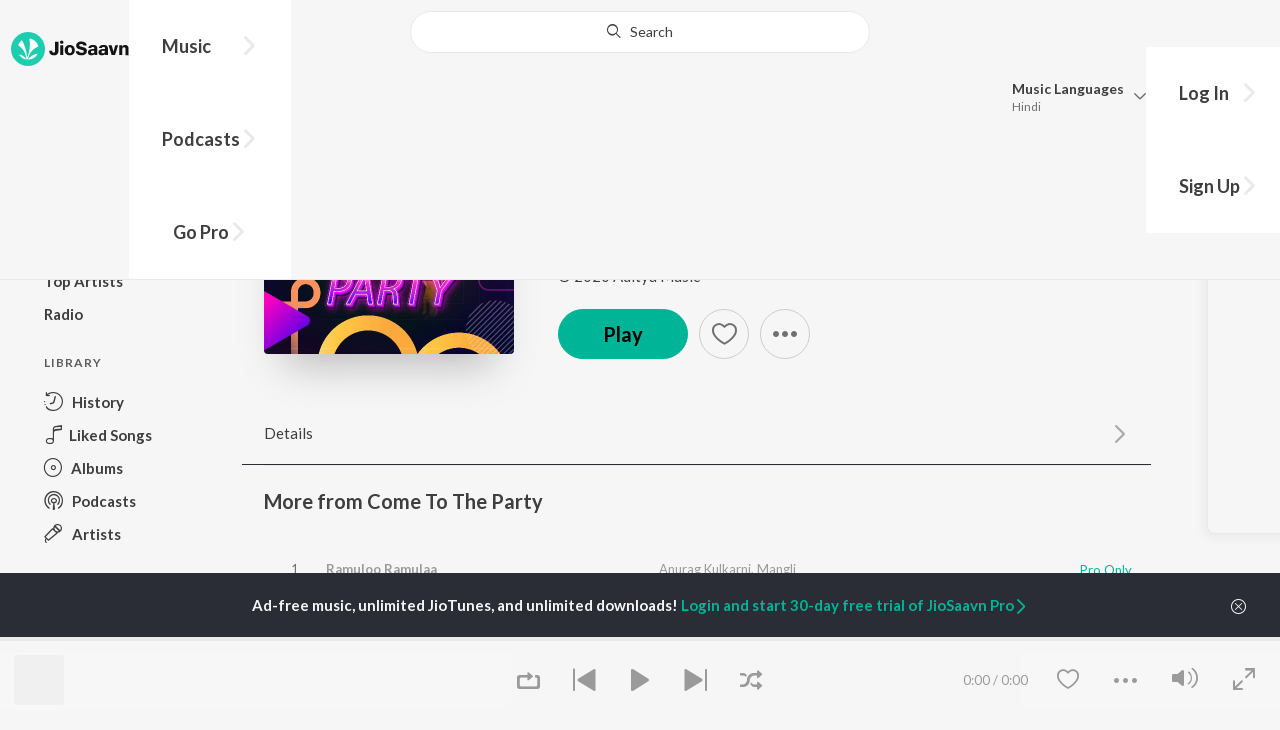

--- FILE ---
content_type: text/html; charset=UTF-8
request_url: https://www.jiosaavn.com/api.php?__call=content.getTrending&api_version=4&_format=json&_marker=0&ctx=web6dot0&entity_type=song&entity_language=telugu
body_size: 12810
content:
[{"id":"lDnlQgKc","title":"Priya Raagale","subtitle":"Raj-Koti, K. S. Chithra, S.P. Balasubrahmanyam - Hello Brother","header_desc":"","type":"song","perma_url":"https:\/\/www.jiosaavn.com\/song\/priya-raagale\/HCwFXSVXfFA","image":"https:\/\/c.saavncdn.com\/814\/Hello-Brother-2000-150x150.jpg","language":"telugu","year":"1994","play_count":"30924271","explicit_content":"0","list_count":"0","list_type":"","list":"","more_info":{"music":"Raj-Koti","album_id":"lDnlQgKc","album":"Hello Brother","label":"Aditya Music","label_id":"34034","origin":"none","is_dolby_content":false,"320kbps":"true","encrypted_media_url":"ID2ieOjCrwfgWvL5sXl4B1ImC5QfbsDyL41HvpdFDrO9TWmwhxNnoMyJY2iCx2Uo6X6pv9ialy8Bok0hRexs\/Rw7tS9a8Gtq","encrypted_cache_url":"","encrypted_drm_cache_url":"","encrypted_drm_media_url":"ID2ieOjCrwdjlkMElYlzWCptgNdUpWD8XBw4qDfKggOzSx8GYMANrD4Wh\/Ak3DWpyuhzqQFX\/6uqrjCPTA+ldI92mytrdt3FDnQW0nglPS4=","album_url":"https:\/\/www.jiosaavn.com\/album\/hello-brother\/fvSCR7XakLw_","duration":"366","rights":{"code":"0","cacheable":"true","delete_cached_object":"false","reason":""},"cache_state":"false","has_lyrics":"false","lyrics_snippet":"","starred":"false","copyright_text":"\u00a9  1994 Aditya Music","artistMap":{"primary_artists":[{"id":"458338","name":"Raj-Koti","role":"music","image":"https:\/\/c.saavncdn.com\/artists\/Raj_Koti_000_20220913110528_150x150.jpg","type":"artist","perma_url":"https:\/\/www.jiosaavn.com\/artist\/raj-koti-songs\/QTa7FlJapS8_"},{"id":"483224","name":"K. S. Chithra","role":"singer","image":"https:\/\/c.saavncdn.com\/artists\/K_S_Chithra_002_20190906071921_150x150.jpg","type":"artist","perma_url":"https:\/\/www.jiosaavn.com\/artist\/k.-s.-chithra-songs\/doElLvdHCyk_"},{"id":"741999","name":"S.P. Balasubrahmanyam","role":"","image":"https:\/\/c.saavncdn.com\/artists\/S_P_Balasubrahmanyam_150x150.jpg","type":"artist","perma_url":"https:\/\/www.jiosaavn.com\/artist\/s.p.-balasubrahmanyam-songs\/Ix5AC5h7LSg_"}],"featured_artists":[],"artists":[{"id":"458338","name":"Raj-Koti","role":"music","image":"https:\/\/c.saavncdn.com\/artists\/Raj_Koti_000_20220913110528_150x150.jpg","type":"artist","perma_url":"https:\/\/www.jiosaavn.com\/artist\/raj-koti-songs\/QTa7FlJapS8_"},{"id":"483224","name":"K. S. Chithra","role":"singer","image":"https:\/\/c.saavncdn.com\/artists\/K_S_Chithra_002_20190906071921_150x150.jpg","type":"artist","perma_url":"https:\/\/www.jiosaavn.com\/artist\/k.-s.-chithra-songs\/doElLvdHCyk_"},{"id":"741999","name":"S.P. Balasubrahmanyam","role":"","image":"https:\/\/c.saavncdn.com\/artists\/S_P_Balasubrahmanyam_150x150.jpg","type":"artist","perma_url":"https:\/\/www.jiosaavn.com\/artist\/s.p.-balasubrahmanyam-songs\/Ix5AC5h7LSg_"},{"id":"455678","name":"Bhuvana Chandra","role":"","image":"https:\/\/c.saavncdn.com\/artists\/Bhuvanachandra_20190827111301_150x150.jpg","type":"artist","perma_url":"https:\/\/www.jiosaavn.com\/artist\/bhuvana-chandra-songs\/ne5uKelc1K8_"},{"id":"457221","name":"Nagarjuna","role":"starring","image":"https:\/\/c.saavncdn.com\/artists\/Nagarjuna_150x150.jpg","type":"artist","perma_url":"https:\/\/www.jiosaavn.com\/artist\/nagarjuna-songs\/er92DnwuINI_"},{"id":"465346","name":"Ramya Krishna","role":"","image":"https:\/\/c.saavncdn.com\/artists\/Ramya_Krishnan_150x150.jpg","type":"artist","perma_url":"https:\/\/www.jiosaavn.com\/artist\/ramya-krishna-songs\/xnEnI4NG3x8_"},{"id":"704828","name":"Soundarya","role":"","image":"https:\/\/c.saavncdn.com\/artists\/Soundarya_000_20230831122003_150x150.jpg","type":"artist","perma_url":"https:\/\/www.jiosaavn.com\/artist\/soundarya-songs\/4UniiucJrc8_"}]},"release_date":"","label_url":"\/label\/aditya-music-albums\/PLNJ90ZqndE_","vcode":"010910400230542","vlink":"https:\/\/jiotunepreview.jio.com\/content\/Converted\/010910400243249.mp3","triller_available":false,"request_jiotune_flag":false,"webp":"false"},"button_tooltip_info":[]},{"id":"m0Yt29rq","title":"Fear Song - Telugu","subtitle":"Anirudh Ravichander, Ramajogayya Sastry - Devara Part 1 - Telugu","header_desc":"","type":"song","perma_url":"https:\/\/www.jiosaavn.com\/song\/fear-song-telugu\/HVgyRUYJRUI","image":"https:\/\/c.saavncdn.com\/313\/Devara-Part-1-Telugu-Telugu-2024-20240926171010-150x150.jpg","language":"telugu","year":"2024","play_count":"31966968","explicit_content":"0","list_count":"0","list_type":"","list":"","more_info":{"music":"Anirudh Ravichander","album_id":"m0Yt29rq","album":"Devara Part 1 - Telugu","label":"T-Series","label_id":"34297","origin":"none","is_dolby_content":false,"320kbps":"true","encrypted_media_url":"ID2ieOjCrwfgWvL5sXl4B1ImC5QfbsDyBBiimzn9tc9nco0itIplb91h8qnOCWfSJeSWUrTfVnObIMg+VE4Rfxw7tS9a8Gtq","encrypted_cache_url":"","encrypted_drm_cache_url":"","encrypted_drm_media_url":"ID2ieOjCrwdjlkMElYlzWCptgNdUpWD8Osn5Z81oiNHaJuTizq\/u5IBByr\/CnAAOgyYPq3wPEF7K2TgMSU3KbY92mytrdt3FDnQW0nglPS4=","album_url":"https:\/\/www.jiosaavn.com\/album\/devara-part-1-telugu\/SO93jQoIdts_","duration":"195","rights":{"code":"0","cacheable":"true","delete_cached_object":"false","reason":""},"cache_state":"false","has_lyrics":"false","lyrics_snippet":"","starred":"false","copyright_text":"\u2117 2024 Super Cassettes Industries Private Limited","artistMap":{"primary_artists":[{"id":"455663","name":"Anirudh Ravichander","role":"singer","image":"https:\/\/c.saavncdn.com\/artists\/Anirudh_Ravichander_002_20240103064558_150x150.jpg","type":"artist","perma_url":"https:\/\/www.jiosaavn.com\/artist\/anirudh-ravichander-songs\/lBzQd8c-xCY_"},{"id":"455178","name":"Ramajogayya Sastry","role":"","image":"https:\/\/c.saavncdn.com\/artists\/Ramajogayya_Sastry_150x150.jpg","type":"artist","perma_url":"https:\/\/www.jiosaavn.com\/artist\/ramajogayya-sastry-songs\/TDgyy8jb,eQ_"}],"featured_artists":[],"artists":[{"id":"455663","name":"Anirudh Ravichander","role":"singer","image":"https:\/\/c.saavncdn.com\/artists\/Anirudh_Ravichander_002_20240103064558_150x150.jpg","type":"artist","perma_url":"https:\/\/www.jiosaavn.com\/artist\/anirudh-ravichander-songs\/lBzQd8c-xCY_"},{"id":"455178","name":"Ramajogayya Sastry","role":"","image":"https:\/\/c.saavncdn.com\/artists\/Ramajogayya_Sastry_150x150.jpg","type":"artist","perma_url":"https:\/\/www.jiosaavn.com\/artist\/ramajogayya-sastry-songs\/TDgyy8jb,eQ_"}]},"release_date":"2024-09-26","label_url":"\/label\/t-series-albums\/6DLuXO3VoTo_","vcode":"010910092452066","vlink":"https:\/\/jiotunepreview.jio.com\/content\/Converted\/010910092406464.mp3","triller_available":false,"request_jiotune_flag":false,"webp":"true"},"button_tooltip_info":[]},{"id":"U7q200WO","title":"College Papa","subtitle":"Bheems Ceciroleo, Varam, Keerthana Sharma, Gopika Udayan, Ram Nithin - MAD","header_desc":"","type":"song","perma_url":"https:\/\/www.jiosaavn.com\/song\/college-papa\/JV8aA0QAYHw","image":"https:\/\/c.saavncdn.com\/000\/MAD-Telugu-2023-20231004152950-150x150.jpg","language":"telugu","year":"2023","play_count":"37139759","explicit_content":"0","list_count":"0","list_type":"","list":"","more_info":{"music":"Bheems Ceciroleo","album_id":"U7q200WO","album":"MAD","label":"Aditya Music","label_id":"34034","origin":"none","is_dolby_content":false,"320kbps":"true","encrypted_media_url":"ID2ieOjCrwfgWvL5sXl4B1ImC5QfbsDys6gIdVHv8jp3O0dnFPgNaluL3TdQb\/daBc8qDWJf1CqdatjxDDTrsBw7tS9a8Gtq","encrypted_cache_url":"","encrypted_drm_cache_url":"","encrypted_drm_media_url":"ID2ieOjCrwdjlkMElYlzWCptgNdUpWD8\/ROFheR9Qm7MppcgvieBDybov9IneuzuKGq6x62VFtLApX1TgJ5fqY92mytrdt3FDnQW0nglPS4=","album_url":"https:\/\/www.jiosaavn.com\/album\/mad\/si9VqPnhkhw_","duration":"245","rights":{"code":"0","cacheable":"true","delete_cached_object":"false","reason":""},"cache_state":"false","has_lyrics":"true","lyrics_snippet":"Hey, Kallajodu College Papa Joodu","starred":"false","copyright_text":"\u00a9 2023 Aditya Music","artistMap":{"primary_artists":[{"id":"728109","name":"Bheems Ceciroleo","role":"singer","image":"https:\/\/c.saavncdn.com\/artists\/Bheems_Ceciroleo_000_20221222112703_150x150.jpg","type":"artist","perma_url":"https:\/\/www.jiosaavn.com\/artist\/bheems-ceciroleo-songs\/z0mSYtbMan4_"},{"id":"702623","name":"Varam","role":"","image":"https:\/\/c.saavncdn.com\/artists\/Varam_002_20250724135300_150x150.jpg","type":"artist","perma_url":"https:\/\/www.jiosaavn.com\/artist\/varam-songs\/-eNf8438Abg_"},{"id":"4260220","name":"Keerthana Sharma","role":"","image":"https:\/\/c.saavncdn.com\/artists\/Keerthana_Sharma_002_20250724134119_150x150.jpg","type":"artist","perma_url":"https:\/\/www.jiosaavn.com\/artist\/keerthana-sharma-songs\/OpVrB9urnNI_"},{"id":"11920115","name":"Gopika Udayan","role":"","image":"https:\/\/c.saavncdn.com\/artists\/Gopika_Udayan_000_20240129114933_150x150.jpg","type":"artist","perma_url":"https:\/\/www.jiosaavn.com\/artist\/gopika-udayan-songs\/3QCdqVfexok_"},{"id":"18511505","name":"Ram Nithin","role":"","image":"https:\/\/c.saavncdn.com\/artists\/Ram_Nithin_000_20240129115044_150x150.jpg","type":"artist","perma_url":"https:\/\/www.jiosaavn.com\/artist\/ram-nithin-songs\/h3aVFf,mxdE_"}],"featured_artists":[],"artists":[{"id":"728109","name":"Bheems Ceciroleo","role":"singer","image":"https:\/\/c.saavncdn.com\/artists\/Bheems_Ceciroleo_000_20221222112703_150x150.jpg","type":"artist","perma_url":"https:\/\/www.jiosaavn.com\/artist\/bheems-ceciroleo-songs\/z0mSYtbMan4_"},{"id":"702623","name":"Varam","role":"","image":"https:\/\/c.saavncdn.com\/artists\/Varam_002_20250724135300_150x150.jpg","type":"artist","perma_url":"https:\/\/www.jiosaavn.com\/artist\/varam-songs\/-eNf8438Abg_"},{"id":"4260220","name":"Keerthana Sharma","role":"","image":"https:\/\/c.saavncdn.com\/artists\/Keerthana_Sharma_002_20250724134119_150x150.jpg","type":"artist","perma_url":"https:\/\/www.jiosaavn.com\/artist\/keerthana-sharma-songs\/OpVrB9urnNI_"},{"id":"461384","name":"Kasarla Shyam","role":"","image":"https:\/\/c.saavncdn.com\/artists\/Kasarla_Shyam_150x150.jpg","type":"artist","perma_url":"https:\/\/www.jiosaavn.com\/artist\/kasarla-shyam-songs\/dIxcOC8Nyek_"},{"id":"17445863","name":"Sangeeth Shobhan","role":"starring","image":"https:\/\/c.saavncdn.com\/artists\/Sangeeth_Shobhan_000_20240129114143_150x150.jpg","type":"artist","perma_url":"https:\/\/www.jiosaavn.com\/artist\/sangeeth-shobhan-songs\/B3IGE1blqwo_"},{"id":"17445861","name":"Narne Nithiin","role":"","image":"https:\/\/c.saavncdn.com\/artists\/Narne_Nithiin_000_20240129114607_150x150.jpg","type":"artist","perma_url":"https:\/\/www.jiosaavn.com\/artist\/narne-nithiin-songs\/iz37FjFFR,U_"},{"id":"17445864","name":"Sri Gouri Priya Reddy","role":"","image":"https:\/\/c.saavncdn.com\/artists\/Sri_Gouri_Priya_Reddy_000_20240129114300_150x150.jpg","type":"artist","perma_url":"https:\/\/www.jiosaavn.com\/artist\/sri-gouri-priya-reddy-songs\/yyUn2xevH08_"},{"id":"17445865","name":"Ananthika Sanilkumar","role":"","image":"https:\/\/c.saavncdn.com\/artists\/Ananthika_Sanilkumar_000_20240129114412_150x150.jpg","type":"artist","perma_url":"https:\/\/www.jiosaavn.com\/artist\/ananthika-sanilkumar-songs\/9j-ck90O,ns_"},{"id":"11920115","name":"Gopika Udayan","role":"","image":"https:\/\/c.saavncdn.com\/artists\/Gopika_Udayan_000_20240129114933_150x150.jpg","type":"artist","perma_url":"https:\/\/www.jiosaavn.com\/artist\/gopika-udayan-songs\/3QCdqVfexok_"},{"id":"18511505","name":"Ram Nithin","role":"","image":"https:\/\/c.saavncdn.com\/artists\/Ram_Nithin_000_20240129115044_150x150.jpg","type":"artist","perma_url":"https:\/\/www.jiosaavn.com\/artist\/ram-nithin-songs\/h3aVFf,mxdE_"}]},"release_date":"2023-10-04","label_url":"\/label\/aditya-music-albums\/PLNJ90ZqndE_","vcode":"010910402135007","vlink":"https:\/\/jiotunepreview.jio.com\/content\/Converted\/010910402091597.mp3","triller_available":false,"request_jiotune_flag":false,"webp":"true","lyrics_id":""},"button_tooltip_info":[]},{"id":"85HwCRYA","title":"Nindu Punammi Vela","subtitle":"Suman Badanakal, Srinidhi Nerella - Nindu Punammi Vela","header_desc":"","type":"song","perma_url":"https:\/\/www.jiosaavn.com\/song\/nindu-punammi-vela\/SF0jRjdibnI","image":"https:\/\/c.saavncdn.com\/466\/Nindu-Punammi-Vela-Telugu-2022-20220823135133-150x150.jpg","language":"telugu","year":"2022","play_count":"22512558","explicit_content":"0","list_count":"0","list_type":"","list":"","more_info":{"music":"Suman Badanakal, Srinidhi Nerella, Kalyan Keys","album_id":"85HwCRYA","album":"Nindu Punammi Vela","label":"SUMAN FOLK MUSIC","label_id":"6574918","origin":"none","is_dolby_content":false,"320kbps":"true","encrypted_media_url":"ID2ieOjCrwfgWvL5sXl4B1ImC5QfbsDy+ajYd9Og4KVVGUnX3mM753sg5vTDelqZQfHnJOAWOeF2vORrxWqPYxw7tS9a8Gtq","encrypted_cache_url":"","encrypted_drm_cache_url":"","encrypted_drm_media_url":"ID2ieOjCrwdjlkMElYlzWCptgNdUpWD8qltjkVmu7wLUZOsRKQrgAdnkIE4vaH0C556mCf7zFyfZOJXBo4+oqo92mytrdt3FDnQW0nglPS4=","album_url":"https:\/\/www.jiosaavn.com\/album\/nindu-punammi-vela\/3oqN,rmepT8_","duration":"249","rights":{"code":"0","cacheable":"true","delete_cached_object":"false","reason":""},"cache_state":"false","has_lyrics":"true","lyrics_snippet":"Nindu Punnami Vela","starred":"false","copyright_text":"\u2117 2022 Blue J Media","artistMap":{"primary_artists":[{"id":"11938140","name":"Suman Badanakal","role":"","image":"","type":"artist","perma_url":"https:\/\/www.jiosaavn.com\/artist\/suman-badanakal-songs\/YCsfJQMMhww_"},{"id":"13004548","name":"Srinidhi Nerella","role":"","image":"","type":"artist","perma_url":"https:\/\/www.jiosaavn.com\/artist\/srinidhi-nerella-songs\/PNyIES9q8qY_"}],"featured_artists":[],"artists":[{"id":"11938140","name":"Suman Badanakal","role":"","image":"","type":"artist","perma_url":"https:\/\/www.jiosaavn.com\/artist\/suman-badanakal-songs\/YCsfJQMMhww_"},{"id":"13004548","name":"Srinidhi Nerella","role":"","image":"","type":"artist","perma_url":"https:\/\/www.jiosaavn.com\/artist\/srinidhi-nerella-songs\/PNyIES9q8qY_"},{"id":"9944342","name":"Kalyan Keys","role":"","image":"","type":"artist","perma_url":"https:\/\/www.jiosaavn.com\/artist\/kalyan-keys-songs\/sV0Drw5hfmI_"}]},"release_date":"2022-08-19","label_url":"\/label\/suman-folk-music-albums\/qFEio3X9P94_","vcode":"010912262197553","vlink":"https:\/\/jiotunepreview.jio.com\/content\/Converted\/010912262153727.mp3","triller_available":false,"request_jiotune_flag":false,"webp":"true","lyrics_id":""},"button_tooltip_info":[]},{"id":"VDXNahXW","title":"Evarevaro","subtitle":"Vishal Mishra, Anantha Sriram - ANIMAL - TELUGU","header_desc":"","type":"song","perma_url":"https:\/\/www.jiosaavn.com\/song\/evarevaro\/JiwzfxVYb2Q","image":"https:\/\/c.saavncdn.com\/162\/ANIMAL-TELUGU-Telugu-2023-20231125141003-150x150.jpg","language":"telugu","year":"2023","play_count":"23270934","explicit_content":"0","list_count":"0","list_type":"","list":"","more_info":{"music":"Vishal Mishra","album_id":"VDXNahXW","album":"ANIMAL - TELUGU","label":"T-Series","label_id":"34297","origin":"none","is_dolby_content":false,"320kbps":"true","encrypted_media_url":"ID2ieOjCrwfgWvL5sXl4B1ImC5QfbsDyA8GlCsWt31\/VblekuxxwGGnJ14yChRYNTXix27toQRaqkEztkResThw7tS9a8Gtq","encrypted_cache_url":"","encrypted_drm_cache_url":"","encrypted_drm_media_url":"ID2ieOjCrwdjlkMElYlzWCptgNdUpWD8VrmQgZdnajGWUmndybL44GxqqPBmYVW6O0FSBSgrGmkiJwgv4iKXPY92mytrdt3FDnQW0nglPS4=","album_url":"https:\/\/www.jiosaavn.com\/album\/animal-telugu\/PeWcSo67NDM_","duration":"250","rights":{"code":"0","cacheable":"true","delete_cached_object":"false","reason":""},"cache_state":"false","has_lyrics":"true","lyrics_snippet":"Evarevaro Naakedhurainaa","starred":"false","copyright_text":"\u2117 2023 Super Cassettes Industries Private Limited","artistMap":{"primary_artists":[{"id":"702452","name":"Vishal Mishra","role":"singer","image":"https:\/\/c.saavncdn.com\/artists\/Vishal_Mishra_005_20251120085316_150x150.jpg","type":"artist","perma_url":"https:\/\/www.jiosaavn.com\/artist\/vishal-mishra-songs\/f0sXoS0mUnE_"},{"id":"456746","name":"Anantha Sriram","role":"","image":"https:\/\/c.saavncdn.com\/artists\/Anantha_Sriram_20180502124137_150x150.jpg","type":"artist","perma_url":"https:\/\/www.jiosaavn.com\/artist\/anantha-sriram-songs\/PcZ7QTA-ErU_"}],"featured_artists":[],"artists":[{"id":"702452","name":"Vishal Mishra","role":"singer","image":"https:\/\/c.saavncdn.com\/artists\/Vishal_Mishra_005_20251120085316_150x150.jpg","type":"artist","perma_url":"https:\/\/www.jiosaavn.com\/artist\/vishal-mishra-songs\/f0sXoS0mUnE_"},{"id":"456746","name":"Anantha Sriram","role":"","image":"https:\/\/c.saavncdn.com\/artists\/Anantha_Sriram_20180502124137_150x150.jpg","type":"artist","perma_url":"https:\/\/www.jiosaavn.com\/artist\/anantha-sriram-songs\/PcZ7QTA-ErU_"}]},"release_date":"2023-11-24","label_url":"\/label\/t-series-albums\/6DLuXO3VoTo_","vcode":"010910092152373","vlink":"https:\/\/jiotunepreview.jio.com\/content\/Converted\/010910092108831.mp3","triller_available":false,"request_jiotune_flag":false,"webp":"true","lyrics_id":""},"button_tooltip_info":[]},{"id":"fs2KYPk9","title":"Hey Rangule","subtitle":"G.V. Prakash Kumar, Ramya Behara, Ramajogayya Sastry - Amaran (Telugu)","header_desc":"","type":"song","perma_url":"https:\/\/www.jiosaavn.com\/song\/hey-rangule\/FhtZei1gXAo","image":"https:\/\/c.saavncdn.com\/993\/Amaran-Telugu-Tamil-2024-20241203174234-150x150.jpg","language":"telugu","year":"2024","play_count":"14089390","explicit_content":"0","list_count":"0","list_type":"","list":"","more_info":{"music":"G.V. Prakash Kumar, Ramya Behara, Ramajogayya Sastry","album_id":"fs2KYPk9","album":"Amaran (Telugu)","label":"SaReGaMA India Ltd","label_id":"3268129","origin":"none","is_dolby_content":false,"320kbps":"true","encrypted_media_url":"ID2ieOjCrwfgWvL5sXl4B1ImC5QfbsDy382pMmCtFmsy0YKria3fIGlFrcVmoxgzZVtDIoceKD5kSn6tX+Cvhxw7tS9a8Gtq","encrypted_cache_url":"","encrypted_drm_cache_url":"","encrypted_drm_media_url":"ID2ieOjCrwdjlkMElYlzWCptgNdUpWD8oasDWF60tp9s5eE22be39+AP84i3cA\/y5WfDsYc0oYWPHnELYCmmI492mytrdt3FDnQW0nglPS4=","album_url":"https:\/\/www.jiosaavn.com\/album\/amaran-telugu\/YcCF9KunGTQ_","duration":"229","rights":{"code":"0","cacheable":"true","delete_cached_object":"false","reason":""},"cache_state":"false","has_lyrics":"false","lyrics_snippet":"","starred":"false","copyright_text":"\u2117 2024 Saregama India Ltd","artistMap":{"primary_artists":[{"id":"455454","name":"G.V. Prakash Kumar","role":"","image":"https:\/\/c.saavncdn.com\/artists\/G_V__Prakash_Kumar_003_20251113063655_150x150.jpg","type":"artist","perma_url":"https:\/\/www.jiosaavn.com\/artist\/g.v.-prakash-kumar-songs\/b2CMYiogn3E_"},{"id":"531654","name":"Ramya Behara","role":"","image":"https:\/\/c.saavncdn.com\/artists\/Ramya_Behara_002_20190726103646_150x150.jpg","type":"artist","perma_url":"https:\/\/www.jiosaavn.com\/artist\/ramya-behara-songs\/FxUayTej74c_"},{"id":"455178","name":"Ramajogayya Sastry","role":"","image":"https:\/\/c.saavncdn.com\/artists\/Ramajogayya_Sastry_150x150.jpg","type":"artist","perma_url":"https:\/\/www.jiosaavn.com\/artist\/ramajogayya-sastry-songs\/TDgyy8jb,eQ_"}],"featured_artists":[],"artists":[{"id":"455454","name":"G.V. Prakash Kumar","role":"","image":"https:\/\/c.saavncdn.com\/artists\/G_V__Prakash_Kumar_003_20251113063655_150x150.jpg","type":"artist","perma_url":"https:\/\/www.jiosaavn.com\/artist\/g.v.-prakash-kumar-songs\/b2CMYiogn3E_"},{"id":"531654","name":"Ramya Behara","role":"","image":"https:\/\/c.saavncdn.com\/artists\/Ramya_Behara_002_20190726103646_150x150.jpg","type":"artist","perma_url":"https:\/\/www.jiosaavn.com\/artist\/ramya-behara-songs\/FxUayTej74c_"},{"id":"455178","name":"Ramajogayya Sastry","role":"","image":"https:\/\/c.saavncdn.com\/artists\/Ramajogayya_Sastry_150x150.jpg","type":"artist","perma_url":"https:\/\/www.jiosaavn.com\/artist\/ramajogayya-sastry-songs\/TDgyy8jb,eQ_"}]},"release_date":"2024-11-26","label_url":"\/label\/saregama-india-ltd-albums\/P2d2-JMc90E_","vcode":"010910082686512","vlink":"https:\/\/jiotunepreview.jio.com\/content\/Converted\/010910082642859.mp3","triller_available":false,"request_jiotune_flag":false,"webp":"true"},"button_tooltip_info":[]},{"id":"iGlEUFsg","title":"Pushpa Pushpa (Telugu)","subtitle":"Devi Sri Prasad, Nakash Aziz, Deepak Blue, Chandrabose - Pushpa 2 The Rule - (Telugu)","header_desc":"","type":"song","perma_url":"https:\/\/www.jiosaavn.com\/song\/pushpa-pushpa-telugu\/GS8HdCF2RFQ","image":"https:\/\/c.saavncdn.com\/366\/Pushpa-2-The-Rule-Telugu-Telugu-2024-20241205211012-150x150.jpg","language":"telugu","year":"2024","play_count":"20680129","explicit_content":"0","list_count":"0","list_type":"","list":"","more_info":{"music":"Devi Sri Prasad","album_id":"iGlEUFsg","album":"Pushpa 2 The Rule - (Telugu)","label":"T-Series","label_id":"34297","origin":"none","is_dolby_content":false,"320kbps":"true","encrypted_media_url":"ID2ieOjCrwfgWvL5sXl4B1ImC5QfbsDymza0K1NmnzXPT5c4khZBeZ7WgcFEV\/SR6IIp6YDLVyE8Fpck9hNy4hw7tS9a8Gtq","encrypted_cache_url":"","encrypted_drm_cache_url":"","encrypted_drm_media_url":"ID2ieOjCrwdjlkMElYlzWCptgNdUpWD8yl0bjQSK8rD2YmbxkKXMxb\/bNeY\/hDMPovq1La9vfrY3rXsgKwYcgY92mytrdt3FDnQW0nglPS4=","album_url":"https:\/\/www.jiosaavn.com\/album\/pushpa-2-the-rule-telugu\/d,0cdNDTpbk_","duration":"256","rights":{"code":"0","cacheable":"true","delete_cached_object":"false","reason":""},"cache_state":"false","has_lyrics":"false","lyrics_snippet":"","starred":"false","copyright_text":"\u2117 2024 Super Cassettes Industries Private Limited","artistMap":{"primary_artists":[{"id":"455170","name":"Devi Sri Prasad","role":"singer","image":"https:\/\/c.saavncdn.com\/artists\/Devi_Sri_Prasad_008_20250619062824_150x150.jpg","type":"artist","perma_url":"https:\/\/www.jiosaavn.com\/artist\/devi-sri-prasad-songs\/M0dlT,PMjDs_"},{"id":"459585","name":"Nakash Aziz","role":"","image":"https:\/\/c.saavncdn.com\/artists\/Nakash_Aziz_005_20230719070014_150x150.jpg","type":"artist","perma_url":"https:\/\/www.jiosaavn.com\/artist\/nakash-aziz-songs\/,wWkOOUle4o_"},{"id":"6738086","name":"Deepak Blue","role":"","image":"https:\/\/c.saavncdn.com\/artists\/Deepak_Blue_001_20240502094151_150x150.jpg","type":"artist","perma_url":"https:\/\/www.jiosaavn.com\/artist\/deepak-blue-songs\/vfUUjCDEWJ4_"},{"id":"455173","name":"Chandrabose","role":"","image":"https:\/\/c.saavncdn.com\/artists\/Chandra_Bose_002_20230718070421_150x150.jpg","type":"artist","perma_url":"https:\/\/www.jiosaavn.com\/artist\/chandrabose-songs\/tErXfcMxFIY_"}],"featured_artists":[],"artists":[{"id":"455170","name":"Devi Sri Prasad","role":"singer","image":"https:\/\/c.saavncdn.com\/artists\/Devi_Sri_Prasad_008_20250619062824_150x150.jpg","type":"artist","perma_url":"https:\/\/www.jiosaavn.com\/artist\/devi-sri-prasad-songs\/M0dlT,PMjDs_"},{"id":"459585","name":"Nakash Aziz","role":"","image":"https:\/\/c.saavncdn.com\/artists\/Nakash_Aziz_005_20230719070014_150x150.jpg","type":"artist","perma_url":"https:\/\/www.jiosaavn.com\/artist\/nakash-aziz-songs\/,wWkOOUle4o_"},{"id":"6738086","name":"Deepak Blue","role":"","image":"https:\/\/c.saavncdn.com\/artists\/Deepak_Blue_001_20240502094151_150x150.jpg","type":"artist","perma_url":"https:\/\/www.jiosaavn.com\/artist\/deepak-blue-songs\/vfUUjCDEWJ4_"},{"id":"455173","name":"Chandrabose","role":"","image":"https:\/\/c.saavncdn.com\/artists\/Chandra_Bose_002_20230718070421_150x150.jpg","type":"artist","perma_url":"https:\/\/www.jiosaavn.com\/artist\/chandrabose-songs\/tErXfcMxFIY_"}]},"release_date":"2024-12-05","label_url":"\/label\/t-series-albums\/6DLuXO3VoTo_","vcode":"010910092418587","vlink":"https:\/\/jiotunepreview.jio.com\/content\/Converted\/010910092375137.mp3","triller_available":false,"request_jiotune_flag":false,"webp":"false"},"button_tooltip_info":[]},{"id":"1gugl0jt","title":"Po Ve Po - The Pain Of Love","subtitle":"Anirudh Ravichander, Mohit Chauhan - 3 (Telugu)","header_desc":"","type":"song","perma_url":"https:\/\/www.jiosaavn.com\/song\/po-ve-po-the-pain-of-love\/QQ8eVhgAXUc","image":"https:\/\/c.saavncdn.com\/244\/3-Telugu-2012-150x150.jpg","language":"telugu","year":"2012","play_count":"49602762","explicit_content":"0","list_count":"0","list_type":"","list":"","more_info":{"music":"Anirudh Ravichander","album_id":"1gugl0jt","album":"3 (Telugu)","label":"Sony Music","label_id":"34278","origin":"none","is_dolby_content":false,"320kbps":"true","encrypted_media_url":"ID2ieOjCrwfgWvL5sXl4B1ImC5QfbsDyaKkEXkGNRulL0+XM8pWLFnJHbvx7vflwSUduu7dPNBIeeRXfsluYDRw7tS9a8Gtq","encrypted_cache_url":"","encrypted_drm_cache_url":"","encrypted_drm_media_url":"ID2ieOjCrwdjlkMElYlzWCptgNdUpWD8VyMINXRnNdjpwmT4PcioUxbJK2bqbzBbGtjqa3lHApr\/LyrDrG860492mytrdt3FDnQW0nglPS4=","album_url":"https:\/\/www.jiosaavn.com\/album\/3-telugu\/jiTFavO-bN0_","duration":"255","rights":{"code":"0","cacheable":"true","delete_cached_object":"false","reason":""},"cache_state":"false","has_lyrics":"false","lyrics_snippet":"","starred":"false","copyright_text":"\u00a9  2012 Sony Music","artistMap":{"primary_artists":[{"id":"455663","name":"Anirudh Ravichander","role":"music","image":"https:\/\/c.saavncdn.com\/artists\/Anirudh_Ravichander_002_20240103064558_150x150.jpg","type":"artist","perma_url":"https:\/\/www.jiosaavn.com\/artist\/anirudh-ravichander-songs\/lBzQd8c-xCY_"},{"id":"455124","name":"Mohit Chauhan","role":"singer","image":"https:\/\/c.saavncdn.com\/artists\/Mohit_Chauhan_150x150.jpg","type":"artist","perma_url":"https:\/\/www.jiosaavn.com\/artist\/mohit-chauhan-songs\/YNIh2poJKsY_"}],"featured_artists":[],"artists":[{"id":"455663","name":"Anirudh Ravichander","role":"music","image":"https:\/\/c.saavncdn.com\/artists\/Anirudh_Ravichander_002_20240103064558_150x150.jpg","type":"artist","perma_url":"https:\/\/www.jiosaavn.com\/artist\/anirudh-ravichander-songs\/lBzQd8c-xCY_"},{"id":"455124","name":"Mohit Chauhan","role":"singer","image":"https:\/\/c.saavncdn.com\/artists\/Mohit_Chauhan_150x150.jpg","type":"artist","perma_url":"https:\/\/www.jiosaavn.com\/artist\/mohit-chauhan-songs\/YNIh2poJKsY_"},{"id":"455678","name":"Bhuvana Chandra","role":"","image":"https:\/\/c.saavncdn.com\/artists\/Bhuvanachandra_20190827111301_150x150.jpg","type":"artist","perma_url":"https:\/\/www.jiosaavn.com\/artist\/bhuvana-chandra-songs\/ne5uKelc1K8_"},{"id":"455666","name":"Shruti Haasan","role":"starring","image":"https:\/\/c.saavncdn.com\/artists\/Shruti_Haasan_150x150.jpg","type":"artist","perma_url":"https:\/\/www.jiosaavn.com\/artist\/shruti-haasan-songs\/uBCVnIaORTs_"},{"id":"455662","name":"Dhanush","role":"","image":"https:\/\/c.saavncdn.com\/artists\/Dhanush_150x150.jpg","type":"artist","perma_url":"https:\/\/www.jiosaavn.com\/artist\/dhanush-songs\/RFaelly2oNI_"}]},"release_date":"","label_url":"\/label\/sony-music-albums\/irg1xTM7osE_","vcode":"010910140016039","vlink":"https:\/\/jiotunepreview.jio.com\/content\/Converted\/010910140018874.mp3","triller_available":false,"request_jiotune_flag":false,"webp":"false"},"button_tooltip_info":[]},{"id":"ZcTByge5","title":"Red Sea (From &quot;Devara Part 1&quot;)","subtitle":"Anirudh Ravichander - Red Sea (From &quot;Devara Part 1&quot;)","header_desc":"","type":"song","perma_url":"https:\/\/www.jiosaavn.com\/song\/red-sea-from-devara-part-1\/Kgs-cw1XUgY","image":"https:\/\/c.saavncdn.com\/877\/Red-Sea-From-Devara-Part-1-Telugu-2024-20240912181004-150x150.jpg","language":"telugu","year":"2024","play_count":"5975632","explicit_content":"0","list_count":"0","list_type":"","list":"","more_info":{"music":"Anirudh Ravichander","album_id":"ZcTByge5","album":"Red Sea (From &quot;Devara Part 1&quot;)","label":"T-Series","label_id":"34297","origin":"none","is_dolby_content":false,"320kbps":"true","encrypted_media_url":"ID2ieOjCrwfgWvL5sXl4B1ImC5QfbsDy6wBSThM2NVX7pWt2Za5M2ouboXk6j6HuWjMkEWt1pOItjIgCvkyd4Rw7tS9a8Gtq","encrypted_cache_url":"","encrypted_drm_cache_url":"","encrypted_drm_media_url":"ID2ieOjCrwdjlkMElYlzWCptgNdUpWD8osaO5jG\/YF3oFNLsnwS3s4K\/yMhPD22i8IXEtEHFr8hLzWfxK9aoc492mytrdt3FDnQW0nglPS4=","album_url":"https:\/\/www.jiosaavn.com\/album\/red-sea-from-devara-part-1\/Csb61nPmLEU_","duration":"162","rights":{"code":"0","cacheable":"true","delete_cached_object":"false","reason":""},"cache_state":"false","has_lyrics":"false","lyrics_snippet":"","starred":"false","copyright_text":"\u2117 2024 Super Cassettes Industries Private Limited","artistMap":{"primary_artists":[{"id":"455663","name":"Anirudh Ravichander","role":"singer","image":"https:\/\/c.saavncdn.com\/artists\/Anirudh_Ravichander_002_20240103064558_150x150.jpg","type":"artist","perma_url":"https:\/\/www.jiosaavn.com\/artist\/anirudh-ravichander-songs\/lBzQd8c-xCY_"}],"featured_artists":[],"artists":[{"id":"455663","name":"Anirudh Ravichander","role":"singer","image":"https:\/\/c.saavncdn.com\/artists\/Anirudh_Ravichander_002_20240103064558_150x150.jpg","type":"artist","perma_url":"https:\/\/www.jiosaavn.com\/artist\/anirudh-ravichander-songs\/lBzQd8c-xCY_"},{"id":"1003357","name":"Heisenberg","role":"","image":"https:\/\/c.saavncdn.com\/341\/Breaking-Bad-EP-English-2011-150x150.jpg","type":"artist","perma_url":"https:\/\/www.jiosaavn.com\/artist\/heisenberg-songs\/HcYaOKPQylY_"},{"id":"8770608","name":"Jr NTR","role":"starring","image":"","type":"artist","perma_url":"https:\/\/www.jiosaavn.com\/artist\/jr-ntr-songs\/FfSPSvaf9V8_"},{"id":"455079","name":"Saif Ali Khan","role":"","image":"https:\/\/c.saavncdn.com\/artists\/Saif_Ali_Khan_150x150.jpg","type":"artist","perma_url":"https:\/\/www.jiosaavn.com\/artist\/saif-ali-khan-songs\/2ZH0mIXzCnI_"},{"id":"5028948","name":"Janhvi Kapoor","role":"","image":"","type":"artist","perma_url":"https:\/\/www.jiosaavn.com\/artist\/janhvi-kapoor-songs\/b7HlJcfDmu0_"},{"id":"458139","name":"Prakash Raj","role":"","image":"https:\/\/c.saavncdn.com\/artists\/Prakash_Raj_150x150.jpg","type":"artist","perma_url":"https:\/\/www.jiosaavn.com\/artist\/prakash-raj-songs\/H8I4atkxT4M_"},{"id":"6709276","name":"Srikanth","role":"","image":"https:\/\/c.saavncdn.com\/795\/Sri-Ganapathi-Dj-Songs-Vol-3-Telugu-2018-20190518072906-150x150.jpg","type":"artist","perma_url":"https:\/\/www.jiosaavn.com\/artist\/srikanth-songs\/HGGzWYWGwCc_"},{"id":"862926","name":"Shine Tom Chacko","role":"","image":"https:\/\/c.saavncdn.com\/artists\/Shine_Tom_Chacko_001_20190909114231_150x150.jpg","type":"artist","perma_url":"https:\/\/www.jiosaavn.com\/artist\/shine-tom-chacko-songs\/tSovRdLV3NA_"}]},"release_date":"2024-09-12","label_url":"\/label\/t-series-albums\/6DLuXO3VoTo_","vcode":"010910092636023","vlink":"https:\/\/jiotunepreview.jio.com\/content\/Converted\/010910092594601.mp3","triller_available":false,"request_jiotune_flag":false,"webp":"true"},"button_tooltip_info":[]},{"id":"gYM27Q-D","title":"Vellake","subtitle":"Bharatt-Saurabh, Yazin Nizar, Anirudh Ravichander ft. Yazin Nizar &amp; Anirudh Ravichander - Vellake","header_desc":"","type":"song","perma_url":"https:\/\/www.jiosaavn.com\/song\/vellake\/FzEmA0NhGnc","image":"https:\/\/c.saavncdn.com\/040\/Vellake-Telugu-2023-20230510195047-150x150.jpg","language":"telugu","year":"2023","play_count":"31443068","explicit_content":"0","list_count":"0","list_type":"","list":"","more_info":{"music":"Bharatt Hans, Saurabh Malhotra","album_id":"gYM27Q-D","album":"Vellake","label":"Sony Music Entertainment India Pvt. Ltd.","label_id":"1070109","origin":"none","is_dolby_content":false,"320kbps":"true","encrypted_media_url":"ID2ieOjCrwfgWvL5sXl4B1ImC5QfbsDyEdEeOgZKq\/ZQd4W+nmMYPOvzR37buyTgJdKVXVrHKFMvRmgkyLABvxw7tS9a8Gtq","encrypted_cache_url":"","encrypted_drm_cache_url":"","encrypted_drm_media_url":"ID2ieOjCrwdjlkMElYlzWCptgNdUpWD8pGr0kXOcNF+bzqaCyvsnx3dAEU4snhEpGWURZBr\/LwjnTOlkcOtf8Y92mytrdt3FDnQW0nglPS4=","album_url":"https:\/\/www.jiosaavn.com\/album\/vellake\/cDTj2C5H7E4_","duration":"217","rights":{"code":"0","cacheable":"true","delete_cached_object":"false","reason":""},"cache_state":"false","has_lyrics":"true","lyrics_snippet":"\u0c05\u0c02\u0c26\u0c2e\u0c48\u0c28 \u0c2a\u0c4d\u0c30\u0c47\u0c2e \u0c32\u0c47\u0c16 \u0c28\u0c41\u0c35\u0c4d\u0c35\u0c41\u0c32\u0c47","starred":"false","copyright_text":"(P) 2023 Sony Music Entertainment India Pvt. Ltd.","artistMap":{"primary_artists":[{"id":"1396695","name":"Bharatt-Saurabh","role":"singer","image":"https:\/\/c.saavncdn.com\/artists\/Bharatt-Saurabh_000_20210120101216_150x150.jpg","type":"artist","perma_url":"https:\/\/www.jiosaavn.com\/artist\/bharatt-saurabh-songs\/TKWs29LG-Qw_"},{"id":"505231","name":"Yazin Nizar","role":"","image":"https:\/\/c.saavncdn.com\/artists\/Yazin_Nizar_150x150.jpg","type":"artist","perma_url":"https:\/\/www.jiosaavn.com\/artist\/yazin-nizar-songs\/pASrzP,mbyc_"},{"id":"455663","name":"Anirudh Ravichander","role":"","image":"https:\/\/c.saavncdn.com\/artists\/Anirudh_Ravichander_002_20240103064558_150x150.jpg","type":"artist","perma_url":"https:\/\/www.jiosaavn.com\/artist\/anirudh-ravichander-songs\/lBzQd8c-xCY_"}],"featured_artists":[{"id":"","name":"Yazin Nizar &amp; Anirudh Ravichander","role":"","image":"","type":"artist","perma_url":"https:\/\/www.jiosaavn.com\/artist\/yazin-nizar-anirudh-ravichander-songs\/"}],"artists":[{"id":"3250277","name":"Bharatt Hans","role":"","image":"","type":"artist","perma_url":"https:\/\/www.jiosaavn.com\/artist\/bharatt-hans-songs\/rtbVuUog11A_"},{"id":"1644341","name":"Saurabh Malhotra","role":"","image":"","type":"artist","perma_url":"https:\/\/www.jiosaavn.com\/artist\/saurabh-malhotra-songs\/Oo7P10zzWvE_"},{"id":"1396695","name":"Bharatt-Saurabh","role":"singer","image":"https:\/\/c.saavncdn.com\/artists\/Bharatt-Saurabh_000_20210120101216_150x150.jpg","type":"artist","perma_url":"https:\/\/www.jiosaavn.com\/artist\/bharatt-saurabh-songs\/TKWs29LG-Qw_"},{"id":"505231","name":"Yazin Nizar","role":"","image":"https:\/\/c.saavncdn.com\/artists\/Yazin_Nizar_150x150.jpg","type":"artist","perma_url":"https:\/\/www.jiosaavn.com\/artist\/yazin-nizar-songs\/pASrzP,mbyc_"},{"id":"455663","name":"Anirudh Ravichander","role":"","image":"https:\/\/c.saavncdn.com\/artists\/Anirudh_Ravichander_002_20240103064558_150x150.jpg","type":"artist","perma_url":"https:\/\/www.jiosaavn.com\/artist\/anirudh-ravichander-songs\/lBzQd8c-xCY_"},{"id":"","name":"Yazin Nizar &amp; Anirudh Ravichander","role":"","image":"","type":"artist","perma_url":"https:\/\/www.jiosaavn.com\/artist\/yazin-nizar-anirudh-ravichander-songs\/"},{"id":"2417006","name":"Suresh Banisetti","role":"","image":"https:\/\/c.saavncdn.com\/artists\/Suresh_Banisetti_000_20240604124336_150x150.jpg","type":"artist","perma_url":"https:\/\/www.jiosaavn.com\/artist\/suresh-banisetti-songs\/MyE1TrUZr44_"},{"id":"6656001","name":"Sugi Vijay","role":"starring","image":"","type":"artist","perma_url":"https:\/\/www.jiosaavn.com\/artist\/sugi-vijay-songs\/GDSiiVFoflE_"},{"id":"10248502","name":"Alekhya Harika","role":"","image":"","type":"artist","perma_url":"https:\/\/www.jiosaavn.com\/artist\/alekhya-harika-songs\/vTkeImH2TqQ_"}]},"release_date":"2023-05-12","label_url":"\/label\/sony-music-entertainment-india-pvt.-ltd.-albums\/LaFAA6h1q2U_","vcode":"010910141972910","vlink":"https:\/\/jiotunepreview.jio.com\/content\/Converted\/010910141929930.mp3","triller_available":false,"request_jiotune_flag":false,"webp":"true","lyrics_id":""},"button_tooltip_info":[]},{"id":"kehuVn2F","title":"Maate Vinadhuga","subtitle":"Sid Sriram - Taxiwaala","header_desc":"","type":"song","perma_url":"https:\/\/www.jiosaavn.com\/song\/maate-vinadhuga\/Gw0DRCJeBXU","image":"https:\/\/c.saavncdn.com\/761\/Taxiwaala-Telugu-2018-20181123170326-150x150.jpg","language":"telugu","year":"2018","play_count":"90797890","explicit_content":"0","list_count":"0","list_type":"","list":"","more_info":{"music":"Jakes Bejoy","album_id":"kehuVn2F","album":"Taxiwaala","label":"Aditya Music","label_id":"34034","origin":"none","is_dolby_content":false,"320kbps":"true","encrypted_media_url":"ID2ieOjCrwfgWvL5sXl4B1ImC5QfbsDyv3Itmyjh24H3lXvZHNxNfUbh8h8+vynojQtebTzfO3xaHut9ElAG8hw7tS9a8Gtq","encrypted_cache_url":"","encrypted_drm_cache_url":"","encrypted_drm_media_url":"ID2ieOjCrwdjlkMElYlzWCptgNdUpWD86piEtrNyPoRMvO8pAPWv8nXAzw\/DDFzmvl6GlE1lZHK03GzTyncigo92mytrdt3FDnQW0nglPS4=","album_url":"https:\/\/www.jiosaavn.com\/album\/taxiwaala\/CGUsXExgSl0_","duration":"275","rights":{"code":"0","cacheable":"true","delete_cached_object":"false","reason":""},"cache_state":"false","has_lyrics":"false","lyrics_snippet":"","starred":"false","copyright_text":"\u00a9 2018 Aditya Music","artistMap":{"primary_artists":[{"id":"689580","name":"Sid Sriram","role":"singer","image":"https:\/\/c.saavncdn.com\/artists\/Sid_Sriram_005_20240425180600_150x150.jpg","type":"artist","perma_url":"https:\/\/www.jiosaavn.com\/artist\/sid-sriram-songs\/634AK8t6tAU_"}],"featured_artists":[],"artists":[{"id":"546740","name":"Jakes Bejoy","role":"music","image":"https:\/\/c.saavncdn.com\/artists\/Jakes_Bejoy_001_20231106102848_150x150.jpg","type":"artist","perma_url":"https:\/\/www.jiosaavn.com\/artist\/jakes-bejoy-songs\/7PnUvQMSPmE_"},{"id":"689580","name":"Sid Sriram","role":"singer","image":"https:\/\/c.saavncdn.com\/artists\/Sid_Sriram_005_20240425180600_150x150.jpg","type":"artist","perma_url":"https:\/\/www.jiosaavn.com\/artist\/sid-sriram-songs\/634AK8t6tAU_"},{"id":"824408","name":"Krishna Kanth","role":"","image":"https:\/\/c.saavncdn.com\/artists\/Krishna_Kanth_002_20191118112358_150x150.jpg","type":"artist","perma_url":"https:\/\/www.jiosaavn.com\/artist\/krishna-kanth-songs\/WF5TqWhiG,M_"},{"id":"3536338","name":"Vijay Deverakonda","role":"starring","image":"https:\/\/c.saavncdn.com\/artists\/Vijay_Deverakonda_150x150.jpg","type":"artist","perma_url":"https:\/\/www.jiosaavn.com\/artist\/vijay-deverakonda-songs\/r,s1oqYlr4A_"},{"id":"718096","name":"Malvika Nair","role":"","image":"https:\/\/c.saavncdn.com\/artists\/Malavika_Nair_20190828092557_150x150.jpg","type":"artist","perma_url":"https:\/\/www.jiosaavn.com\/artist\/malvika-nair-songs\/UwnDM7rTHFI_"},{"id":"5083456","name":"Priyanka Jawalkar","role":"","image":"https:\/\/c.saavncdn.com\/artists\/Priyanka_Jawalkar_20190828095247_150x150.jpg","type":"artist","perma_url":"https:\/\/www.jiosaavn.com\/artist\/priyanka-jawalkar-songs\/EljHHnMbLSg_"},{"id":"2578325","name":"Madhunandan","role":"","image":"https:\/\/c.saavncdn.com\/artists\/Madhunandan_20190828092235_150x150.jpg","type":"artist","perma_url":"https:\/\/www.jiosaavn.com\/artist\/madhunandan-songs\/PCvoTv2ok5s_"}]},"release_date":"2018-10-26","label_url":"\/label\/aditya-music-albums\/PLNJ90ZqndE_","vcode":"010910400899518","vlink":"https:\/\/jiotunepreview.jio.com\/content\/Converted\/010910400854832.mp3","triller_available":false,"request_jiotune_flag":false,"webp":"true"},"button_tooltip_info":[]},{"id":"2CDYPNKQ","title":"Alloneredu Kalla","subtitle":"Mani Sharma, K. S. Chithra, Parthasarathy - Seenu","header_desc":"","type":"song","perma_url":"https:\/\/www.jiosaavn.com\/song\/alloneredu-kalla\/QisvaCR,fGI","image":"https:\/\/c.saavncdn.com\/406\/Seenu-2000-150x150.jpg","language":"telugu","year":"2000","play_count":"41762399","explicit_content":"0","list_count":"0","list_type":"","list":"","more_info":{"music":"Mani Sharma","album_id":"2CDYPNKQ","album":"Seenu","label":"Aditya Music","label_id":"34034","origin":"none","is_dolby_content":false,"320kbps":"true","encrypted_media_url":"ID2ieOjCrwfgWvL5sXl4B1ImC5QfbsDynSzwxRp1Pg9nS00R0zLfJaKwLKRCD1jHSo3N\/q8pI1i4rOQBNUv5TRw7tS9a8Gtq","encrypted_cache_url":"","encrypted_drm_cache_url":"","encrypted_drm_media_url":"ID2ieOjCrwdjlkMElYlzWCptgNdUpWD8fE26WkdiOqbRoaqsKkXj0oMrCSXIC7Gg2oYSI0Fk3iwclvx+CFNSjY92mytrdt3FDnQW0nglPS4=","album_url":"https:\/\/www.jiosaavn.com\/album\/seenu\/U5aASsupNC8_","duration":"278","rights":{"code":"0","cacheable":"true","delete_cached_object":"false","reason":""},"cache_state":"false","has_lyrics":"false","lyrics_snippet":"","starred":"false","copyright_text":"\u00a9  2000 Aditya Music","artistMap":{"primary_artists":[{"id":"456531","name":"Mani Sharma","role":"music","image":"https:\/\/c.saavncdn.com\/artists\/Mani_Sharma_150x150.jpg","type":"artist","perma_url":"https:\/\/www.jiosaavn.com\/artist\/mani-sharma-songs\/0YlhZhbdQYc_"},{"id":"483224","name":"K. S. Chithra","role":"singer","image":"https:\/\/c.saavncdn.com\/artists\/K_S_Chithra_002_20190906071921_150x150.jpg","type":"artist","perma_url":"https:\/\/www.jiosaavn.com\/artist\/k.-s.-chithra-songs\/doElLvdHCyk_"},{"id":"458079","name":"Parthasarathy","role":"","image":"https:\/\/c.saavncdn.com\/206\/Sri-Ramaraksha-Sarva-Jagadrasha-Telugu-2016-20180529-150x150.jpg","type":"artist","perma_url":"https:\/\/www.jiosaavn.com\/artist\/parthasarathy-songs\/jevK2p4Ks2A_"}],"featured_artists":[],"artists":[{"id":"456531","name":"Mani Sharma","role":"music","image":"https:\/\/c.saavncdn.com\/artists\/Mani_Sharma_150x150.jpg","type":"artist","perma_url":"https:\/\/www.jiosaavn.com\/artist\/mani-sharma-songs\/0YlhZhbdQYc_"},{"id":"483224","name":"K. S. Chithra","role":"singer","image":"https:\/\/c.saavncdn.com\/artists\/K_S_Chithra_002_20190906071921_150x150.jpg","type":"artist","perma_url":"https:\/\/www.jiosaavn.com\/artist\/k.-s.-chithra-songs\/doElLvdHCyk_"},{"id":"458079","name":"Parthasarathy","role":"","image":"https:\/\/c.saavncdn.com\/206\/Sri-Ramaraksha-Sarva-Jagadrasha-Telugu-2016-20180529-150x150.jpg","type":"artist","perma_url":"https:\/\/www.jiosaavn.com\/artist\/parthasarathy-songs\/jevK2p4Ks2A_"},{"id":"471153","name":"Sirivennela Sitarama Sastry","role":"","image":"https:\/\/c.saavncdn.com\/artists\/Sirivennela_Seetharama_Sastry_001_20230719062603_150x150.jpg","type":"artist","perma_url":"https:\/\/www.jiosaavn.com\/artist\/sirivennela-sitarama-sastry-songs\/u-vLZvgDCPM_"},{"id":"462328","name":"Twinkle Khanna","role":"starring","image":"https:\/\/c.saavncdn.com\/artists\/Twinkle_Khanna_150x150.jpg","type":"artist","perma_url":"https:\/\/www.jiosaavn.com\/artist\/twinkle-khanna-songs\/LAmzGi3CLQE_"},{"id":"456489","name":"Venkatesh","role":"","image":"https:\/\/c.saavncdn.com\/artists\/Venkatesh_002_20240625102402_150x150.jpg","type":"artist","perma_url":"https:\/\/www.jiosaavn.com\/artist\/venkatesh-songs\/W8q-1w0folE_"}]},"release_date":"","label_url":"\/label\/aditya-music-albums\/PLNJ90ZqndE_","vcode":"010910400233962","vlink":"https:\/\/jiotunepreview.jio.com\/content\/Converted\/010910400246669.mp3","triller_available":false,"request_jiotune_flag":false,"webp":"false"},"button_tooltip_info":[]},{"id":"sFr36ovE","title":"Ammayi","subtitle":"Raghav Chaitanya, Anantha Sriram, Pritam - ANIMAL - TELUGU","header_desc":"","type":"song","perma_url":"https:\/\/www.jiosaavn.com\/song\/ammayi\/Ay4ZAkJfQXY","image":"https:\/\/c.saavncdn.com\/162\/ANIMAL-TELUGU-Telugu-2023-20231125141003-150x150.jpg","language":"telugu","year":"2023","play_count":"16693050","explicit_content":"0","list_count":"0","list_type":"","list":"","more_info":{"music":"JAM8","album_id":"sFr36ovE","album":"ANIMAL - TELUGU","label":"T-Series","label_id":"34297","origin":"none","is_dolby_content":false,"320kbps":"true","encrypted_media_url":"ID2ieOjCrwfgWvL5sXl4B1ImC5QfbsDyLcEDntHxeOM6q7FKHIzK3AnvSXVj+TZDSUunE1hnQmOAVMWzBY5gKBw7tS9a8Gtq","encrypted_cache_url":"","encrypted_drm_cache_url":"","encrypted_drm_media_url":"ID2ieOjCrwdjlkMElYlzWCptgNdUpWD8VrmQgZdnajEdgs1qxfgtafltC0+5E458mBBYD28AXn0P+XSIyoqWPI92mytrdt3FDnQW0nglPS4=","album_url":"https:\/\/www.jiosaavn.com\/album\/animal-telugu\/LlIuV0TaZfY_","duration":"275","rights":{"code":"0","cacheable":"true","delete_cached_object":"false","reason":""},"cache_state":"false","has_lyrics":"false","lyrics_snippet":"","starred":"false","copyright_text":"\u2117 2023 Super Cassettes Industries Private Limited","artistMap":{"primary_artists":[{"id":"7436979","name":"Raghav Chaitanya","role":"singer","image":"https:\/\/c.saavncdn.com\/artists\/Raghav_Chaitanya_20200211095003_150x150.jpg","type":"artist","perma_url":"https:\/\/www.jiosaavn.com\/artist\/raghav-chaitanya-songs\/WZZxrSnCG6o_"},{"id":"456746","name":"Anantha Sriram","role":"","image":"https:\/\/c.saavncdn.com\/artists\/Anantha_Sriram_20180502124137_150x150.jpg","type":"artist","perma_url":"https:\/\/www.jiosaavn.com\/artist\/anantha-sriram-songs\/PcZ7QTA-ErU_"},{"id":"456323","name":"Pritam","role":"","image":"https:\/\/c.saavncdn.com\/artists\/Pritam_Chakraborty-20170711073326_150x150.jpg","type":"artist","perma_url":"https:\/\/www.jiosaavn.com\/artist\/pritam-songs\/OaFg9HPZgq8_"}],"featured_artists":[],"artists":[{"id":"2663500","name":"JAM8","role":"music","image":"https:\/\/c.saavncdn.com\/023\/Raabta-Hindi-2017-150x150.jpg","type":"artist","perma_url":"https:\/\/www.jiosaavn.com\/artist\/jam8-songs\/JAdIelXlNlQ_"},{"id":"7436979","name":"Raghav Chaitanya","role":"singer","image":"https:\/\/c.saavncdn.com\/artists\/Raghav_Chaitanya_20200211095003_150x150.jpg","type":"artist","perma_url":"https:\/\/www.jiosaavn.com\/artist\/raghav-chaitanya-songs\/WZZxrSnCG6o_"},{"id":"456746","name":"Anantha Sriram","role":"","image":"https:\/\/c.saavncdn.com\/artists\/Anantha_Sriram_20180502124137_150x150.jpg","type":"artist","perma_url":"https:\/\/www.jiosaavn.com\/artist\/anantha-sriram-songs\/PcZ7QTA-ErU_"},{"id":"456323","name":"Pritam","role":"","image":"https:\/\/c.saavncdn.com\/artists\/Pritam_Chakraborty-20170711073326_150x150.jpg","type":"artist","perma_url":"https:\/\/www.jiosaavn.com\/artist\/pritam-songs\/OaFg9HPZgq8_"}]},"release_date":"2023-11-24","label_url":"\/label\/t-series-albums\/6DLuXO3VoTo_","vcode":"010910092116199","vlink":"https:\/\/jiotunepreview.jio.com\/content\/Converted\/010910092074395.mp3","triller_available":false,"request_jiotune_flag":false,"webp":"true"},"button_tooltip_info":[]},{"id":"DK808b4x","title":"Kalalo Kooda","subtitle":"Tanishk Bagchi, Sid Sriram, Vaishnavi Kovvuri ft. Sid Sriram &amp; Vaishnavi Kovvuri - Liger (Telugu) (Original Motion Picture Soundtrack)","header_desc":"","type":"song","perma_url":"https:\/\/www.jiosaavn.com\/song\/kalalo-kooda\/NCNTAUxSA0s","image":"https:\/\/c.saavncdn.com\/448\/Liger-Telugu-Original-Motion-Picture-Soundtrack-Telugu-2022-20220826184921-150x150.jpg","language":"telugu","year":"2022","play_count":"37158281","explicit_content":"0","list_count":"0","list_type":"","list":"","more_info":{"music":"Tanishk Bagchi","album_id":"DK808b4x","album":"Liger (Telugu) (Original Motion Picture Soundtrack)","label":"Sony Music Entertainment India Pvt. Ltd.","label_id":"1070109","origin":"none","is_dolby_content":false,"320kbps":"true","encrypted_media_url":"ID2ieOjCrwfgWvL5sXl4B1ImC5QfbsDyuV9y8PPMg3GWJFdmg9YBuKa4HQW8KS119Tp58O2UtVUeFqpeb\/BUDxw7tS9a8Gtq","encrypted_cache_url":"","encrypted_drm_cache_url":"","encrypted_drm_media_url":"ID2ieOjCrwdjlkMElYlzWCptgNdUpWD8C85cfHs0V36J54wzh\/i1\/3el4xBgvIqP7Si\/dvb134GFEEGNUI8ij492mytrdt3FDnQW0nglPS4=","album_url":"https:\/\/www.jiosaavn.com\/album\/liger-telugu-original-motion-picture-soundtrack\/9U,L,JogeLQ_","duration":"246","rights":{"code":"0","cacheable":"true","delete_cached_object":"false","reason":""},"cache_state":"false","has_lyrics":"false","lyrics_snippet":"","starred":"false","copyright_text":"(P) 2022 Sony Music Entertainment India Pvt. Ltd.","artistMap":{"primary_artists":[{"id":"1595701","name":"Tanishk Bagchi","role":"singer","image":"https:\/\/c.saavncdn.com\/artists\/Tanishk_Bagchi_003_20260106115039_150x150.jpg","type":"artist","perma_url":"https:\/\/www.jiosaavn.com\/artist\/tanishk-bagchi-songs\/Y-5m-phldpg_"},{"id":"689580","name":"Sid Sriram","role":"","image":"https:\/\/c.saavncdn.com\/artists\/Sid_Sriram_005_20240425180600_150x150.jpg","type":"artist","perma_url":"https:\/\/www.jiosaavn.com\/artist\/sid-sriram-songs\/634AK8t6tAU_"},{"id":"11621458","name":"Vaishnavi Kovvuri","role":"","image":"","type":"artist","perma_url":"https:\/\/www.jiosaavn.com\/artist\/vaishnavi-kovvuri-songs\/UITU-y1fyt0_"}],"featured_artists":[{"id":"","name":"Sid Sriram &amp; Vaishnavi Kovvuri","role":"","image":"","type":"artist","perma_url":"https:\/\/www.jiosaavn.com\/artist\/sid-sriram-vaishnavi-kovvuri-songs\/"}],"artists":[{"id":"1595701","name":"Tanishk Bagchi","role":"singer","image":"https:\/\/c.saavncdn.com\/artists\/Tanishk_Bagchi_003_20260106115039_150x150.jpg","type":"artist","perma_url":"https:\/\/www.jiosaavn.com\/artist\/tanishk-bagchi-songs\/Y-5m-phldpg_"},{"id":"689580","name":"Sid Sriram","role":"","image":"https:\/\/c.saavncdn.com\/artists\/Sid_Sriram_005_20240425180600_150x150.jpg","type":"artist","perma_url":"https:\/\/www.jiosaavn.com\/artist\/sid-sriram-songs\/634AK8t6tAU_"},{"id":"11621458","name":"Vaishnavi Kovvuri","role":"","image":"","type":"artist","perma_url":"https:\/\/www.jiosaavn.com\/artist\/vaishnavi-kovvuri-songs\/UITU-y1fyt0_"},{"id":"","name":"Sid Sriram &amp; Vaishnavi Kovvuri","role":"","image":"","type":"artist","perma_url":"https:\/\/www.jiosaavn.com\/artist\/sid-sriram-vaishnavi-kovvuri-songs\/"},{"id":"684366","name":"Bhaskarbhatla Ravikumar","role":"","image":"https:\/\/c.saavncdn.com\/artists\/Bhaskarabhatla_Ravikumar_001_20240708105237_150x150.jpg","type":"artist","perma_url":"https:\/\/www.jiosaavn.com\/artist\/bhaskarbhatla-ravikumar-songs\/4Fp5M7VaaEA_"},{"id":"3536338","name":"Vijay Deverakonda","role":"starring","image":"https:\/\/c.saavncdn.com\/artists\/Vijay_Deverakonda_150x150.jpg","type":"artist","perma_url":"https:\/\/www.jiosaavn.com\/artist\/vijay-deverakonda-songs\/r,s1oqYlr4A_"},{"id":"6293576","name":"Ananya Panday","role":"","image":"https:\/\/c.saavncdn.com\/artists\/Ananya_Panday_001_20220129175309_150x150.jpg","type":"artist","perma_url":"https:\/\/www.jiosaavn.com\/artist\/ananya-panday-songs\/W2LI4qegz2E_"}]},"release_date":"2022-08-27","label_url":"\/label\/sony-music-entertainment-india-pvt.-ltd.-albums\/LaFAA6h1q2U_","vcode":"010910141666217","vlink":"https:\/\/jiotunepreview.jio.com\/content\/Converted\/010910141622852.mp3","triller_available":false,"request_jiotune_flag":false,"webp":"true"},"button_tooltip_info":[]},{"id":"1Q1TsJoQ","title":"O Pilaga Venkati","subtitle":"Singer Prabha - O Pilaga Venkati","header_desc":"","type":"song","perma_url":"https:\/\/www.jiosaavn.com\/song\/o-pilaga-venkati\/QTlaZQd6WGI","image":"https:\/\/c.saavncdn.com\/080\/O-Pilaga-Venkati-Telugu-2024-20240710105251-150x150.jpg","language":"telugu","year":"2024","play_count":"13644955","explicit_content":"0","list_count":"0","list_type":"","list":"","more_info":{"music":"Singer Prabha, Venkat Ajmeera","album_id":"1Q1TsJoQ","album":"O Pilaga Venkati","label":"Bhavya Tunes","label_id":"5571085","origin":"none","is_dolby_content":false,"320kbps":"true","encrypted_media_url":"ID2ieOjCrwfgWvL5sXl4B1ImC5QfbsDy6dmXXE2C1PtVhBbWjkZkEfNcoi4bnJN9ZmpAgCht9ZsmwgexSZD9phw7tS9a8Gtq","encrypted_cache_url":"","encrypted_drm_cache_url":"","encrypted_drm_media_url":"ID2ieOjCrwdjlkMElYlzWCptgNdUpWD8o0uXcOj9LFupaaKU1kC5YvNTrQYaNYesxf71deU6XsJYLK+Jlvneto92mytrdt3FDnQW0nglPS4=","album_url":"https:\/\/www.jiosaavn.com\/album\/o-pilaga-venkati\/jg-Xb3MEt50_","duration":"226","rights":{"code":"0","cacheable":"true","delete_cached_object":"false","reason":""},"cache_state":"false","has_lyrics":"false","lyrics_snippet":"","starred":"false","copyright_text":"\u2117 2024 Bhavya Tunes","artistMap":{"primary_artists":[{"id":"13682200","name":"Singer Prabha","role":"","image":"https:\/\/c.saavncdn.com\/artists\/Singer_Prabha_000_20250508092529_150x150.jpg","type":"artist","perma_url":"https:\/\/www.jiosaavn.com\/artist\/singer-prabha-songs\/dQvwqqLgps0_"}],"featured_artists":[],"artists":[{"id":"13682200","name":"Singer Prabha","role":"","image":"https:\/\/c.saavncdn.com\/artists\/Singer_Prabha_000_20250508092529_150x150.jpg","type":"artist","perma_url":"https:\/\/www.jiosaavn.com\/artist\/singer-prabha-songs\/dQvwqqLgps0_"},{"id":"6546803","name":"Venkat Ajmeera","role":"","image":"https:\/\/c.saavncdn.com\/396\/Fidaa-Kannada-2019-20190625223242-150x150.jpg","type":"artist","perma_url":"https:\/\/www.jiosaavn.com\/artist\/venkat-ajmeera-songs\/4kNG6GfAC4o_"}]},"release_date":"2024-07-10","label_url":"\/label\/bhavya-tunes-albums\/m0qpuz9-f2c_","triller_available":false,"request_jiotune_flag":false,"webp":"true"},"button_tooltip_info":[]},{"id":"A4yp49AA","title":"Godari Gattu Meedha","subtitle":"Ramana Gogula, Madhu Priya - Sankranthiki Vasthunam","header_desc":"","type":"song","perma_url":"https:\/\/www.jiosaavn.com\/song\/godari-gattu-meedha\/MVwSQUAJdnI","image":"https:\/\/c.saavncdn.com\/508\/Sankranthiki-Vasthunam-Telugu-2025-20250114191008-150x150.jpg","language":"telugu","year":"2025","play_count":"22493751","explicit_content":"0","list_count":"0","list_type":"","list":"","more_info":{"music":"Bheems Ceciroleo","album_id":"A4yp49AA","album":"Sankranthiki Vasthunam","label":"T-Series","label_id":"34297","origin":"none","is_dolby_content":false,"320kbps":"true","encrypted_media_url":"ID2ieOjCrwfgWvL5sXl4B1ImC5QfbsDyuobgtw+JgBKZGYNDED8LKIwhObZoSUCiwTOUn1W402Slhd1GPOdSyRw7tS9a8Gtq","encrypted_cache_url":"","encrypted_drm_cache_url":"","encrypted_drm_media_url":"ID2ieOjCrwdjlkMElYlzWCptgNdUpWD8pNg2HrR3\/2Zvnl1rugPVJE3JHR+7efcAUocTlMH7qUw9jxiA8lVDo492mytrdt3FDnQW0nglPS4=","album_url":"https:\/\/www.jiosaavn.com\/album\/sankranthiki-vasthunam\/ebvlbM955J4_","duration":"250","rights":{"code":"0","cacheable":"true","delete_cached_object":"false","reason":""},"cache_state":"false","has_lyrics":"false","lyrics_snippet":"","starred":"false","copyright_text":"\u2117 2025 Super Cassettes Industries Private Limited","artistMap":{"primary_artists":[{"id":"461295","name":"Ramana Gogula","role":"singer","image":"https:\/\/c.saavncdn.com\/artists\/Ramana_Gogula_002_20250911063644_150x150.jpg","type":"artist","perma_url":"https:\/\/www.jiosaavn.com\/artist\/ramana-gogula-songs\/vnH2v0WpxQc_"},{"id":"469047","name":"Madhu Priya","role":"","image":"https:\/\/c.saavncdn.com\/artists\/Madhu_Priya_002_20250207143023_150x150.jpg","type":"artist","perma_url":"https:\/\/www.jiosaavn.com\/artist\/madhu-priya-songs\/KTLXo8o1Sdg_"}],"featured_artists":[],"artists":[{"id":"728109","name":"Bheems Ceciroleo","role":"music","image":"https:\/\/c.saavncdn.com\/artists\/Bheems_Ceciroleo_000_20221222112703_150x150.jpg","type":"artist","perma_url":"https:\/\/www.jiosaavn.com\/artist\/bheems-ceciroleo-songs\/z0mSYtbMan4_"},{"id":"461295","name":"Ramana Gogula","role":"singer","image":"https:\/\/c.saavncdn.com\/artists\/Ramana_Gogula_002_20250911063644_150x150.jpg","type":"artist","perma_url":"https:\/\/www.jiosaavn.com\/artist\/ramana-gogula-songs\/vnH2v0WpxQc_"},{"id":"469047","name":"Madhu Priya","role":"","image":"https:\/\/c.saavncdn.com\/artists\/Madhu_Priya_002_20250207143023_150x150.jpg","type":"artist","perma_url":"https:\/\/www.jiosaavn.com\/artist\/madhu-priya-songs\/KTLXo8o1Sdg_"},{"id":"684366","name":"Bhaskarabhatla","role":"","image":"https:\/\/c.saavncdn.com\/artists\/Bhaskarabhatla_Ravikumar_001_20240708105237_150x150.jpg","type":"artist","perma_url":"https:\/\/www.jiosaavn.com\/artist\/bhaskarabhatla-songs\/4Fp5M7VaaEA_"}]},"release_date":"2025-01-14","label_url":"\/label\/t-series-albums\/6DLuXO3VoTo_","vcode":"010910092817130","vlink":"https:\/\/jiotunepreview.jio.com\/content\/Converted\/010910092771457.mp3","triller_available":false,"request_jiotune_flag":false,"webp":"true"},"button_tooltip_info":[]},{"id":"--YuvS1T","title":"Mellaga","subtitle":"Devi Sri Prasad, S.P. Charan, Sumangali - Varsham","header_desc":"","type":"song","perma_url":"https:\/\/www.jiosaavn.com\/song\/mellaga\/XUUyRAJjBmc","image":"https:\/\/c.saavncdn.com\/449\/Varsham-2003-150x150.jpg","language":"telugu","year":"2003","play_count":"59415047","explicit_content":"0","list_count":"0","list_type":"","list":"","more_info":{"music":"Devi Sri Prasad","album_id":"--YuvS1T","album":"Varsham","label":"Aditya Music","label_id":"34034","origin":"none","is_dolby_content":false,"320kbps":"true","encrypted_media_url":"ID2ieOjCrwfgWvL5sXl4B1ImC5QfbsDyx8D4bWgrjEs68b1A0LBiLGoqNbStjBQMl6fzI+1Rdr1qQemh8A1PDhw7tS9a8Gtq","encrypted_cache_url":"","encrypted_drm_cache_url":"","encrypted_drm_media_url":"ID2ieOjCrwdjlkMElYlzWCptgNdUpWD8ZM92uXAtHHrwZ6ZvLWfxfEedYXhxtsbKEeCvNedmCDPGp3BeY6VYuo92mytrdt3FDnQW0nglPS4=","album_url":"https:\/\/www.jiosaavn.com\/album\/varsham\/BDq,WY6gfzA_","duration":"321","rights":{"code":"0","cacheable":"true","delete_cached_object":"false","reason":""},"cache_state":"false","has_lyrics":"false","lyrics_snippet":"","starred":"false","copyright_text":"\u00a9  2003 Aditya Music","artistMap":{"primary_artists":[{"id":"455170","name":"Devi Sri Prasad","role":"music","image":"https:\/\/c.saavncdn.com\/artists\/Devi_Sri_Prasad_008_20250619062824_150x150.jpg","type":"artist","perma_url":"https:\/\/www.jiosaavn.com\/artist\/devi-sri-prasad-songs\/M0dlT,PMjDs_"},{"id":"509181","name":"S.P. Charan","role":"singer","image":"https:\/\/c.saavncdn.com\/artists\/S._P._B._Charan_150x150.jpg","type":"artist","perma_url":"https:\/\/www.jiosaavn.com\/artist\/s.p.-charan-songs\/psoanTwBMD0_"},{"id":"456160","name":"Sumangali","role":"","image":"https:\/\/c.saavncdn.com\/artists\/Sumangali_001_20220309124537_150x150.jpg","type":"artist","perma_url":"https:\/\/www.jiosaavn.com\/artist\/sumangali-songs\/ovr7RxudtlU_"}],"featured_artists":[],"artists":[{"id":"455170","name":"Devi Sri Prasad","role":"music","image":"https:\/\/c.saavncdn.com\/artists\/Devi_Sri_Prasad_008_20250619062824_150x150.jpg","type":"artist","perma_url":"https:\/\/www.jiosaavn.com\/artist\/devi-sri-prasad-songs\/M0dlT,PMjDs_"},{"id":"509181","name":"S.P. Charan","role":"singer","image":"https:\/\/c.saavncdn.com\/artists\/S._P._B._Charan_150x150.jpg","type":"artist","perma_url":"https:\/\/www.jiosaavn.com\/artist\/s.p.-charan-songs\/psoanTwBMD0_"},{"id":"456160","name":"Sumangali","role":"","image":"https:\/\/c.saavncdn.com\/artists\/Sumangali_001_20220309124537_150x150.jpg","type":"artist","perma_url":"https:\/\/www.jiosaavn.com\/artist\/sumangali-songs\/ovr7RxudtlU_"},{"id":"471153","name":"Sirivennela Sitarama Sastry","role":"","image":"https:\/\/c.saavncdn.com\/artists\/Sirivennela_Seetharama_Sastry_001_20230719062603_150x150.jpg","type":"artist","perma_url":"https:\/\/www.jiosaavn.com\/artist\/sirivennela-sitarama-sastry-songs\/u-vLZvgDCPM_"},{"id":"1740990","name":"Trisha","role":"starring","image":"https:\/\/c.saavncdn.com\/artists\/Trisha_002_20190905065510_150x150.jpg","type":"artist","perma_url":"https:\/\/www.jiosaavn.com\/artist\/trisha-songs\/K83XVOJiTtI_"},{"id":"458996","name":"Prabhas","role":"","image":"https:\/\/c.saavncdn.com\/artists\/Prabhas_150x150.jpg","type":"artist","perma_url":"https:\/\/www.jiosaavn.com\/artist\/prabhas-songs\/hWJzaGugKhE_"}]},"release_date":"","label_url":"\/label\/aditya-music-albums\/PLNJ90ZqndE_","vcode":"010910400234945","vlink":"https:\/\/jiotunepreview.jio.com\/content\/Converted\/010910400247652.mp3","triller_available":false,"request_jiotune_flag":false,"webp":"false"},"button_tooltip_info":[]},{"id":"ecP8EX0Q","title":"Sirivennela","subtitle":"Anurag Kulkarni - Shyam Singha Roy - Telugu","header_desc":"","type":"song","perma_url":"https:\/\/www.jiosaavn.com\/song\/sirivennela\/FQs7CTFoB2I","image":"https:\/\/c.saavncdn.com\/008\/Shyam-Singha-Roy-Telugu-Telugu-2021-20220113123204-150x150.jpg","language":"telugu","year":"2021","play_count":"21971602","explicit_content":"0","list_count":"0","list_type":"","list":"","more_info":{"music":"Mickey J. Meyer","album_id":"ecP8EX0Q","album":"Shyam Singha Roy - Telugu","label":"Saregama","label_id":"34266","origin":"none","is_dolby_content":false,"320kbps":"true","encrypted_media_url":"ID2ieOjCrwfgWvL5sXl4B1ImC5QfbsDyzB8bQwYQFwkY2DETox30QE7UcAFrBL\/IfhwhFxs\/lDGejDETdbUR4\/hveXdhRkFeGBTsxqxbyf8=","encrypted_cache_url":"","encrypted_drm_cache_url":"","encrypted_drm_media_url":"ID2ieOjCrwdjlkMElYlzWCptgNdUpWD8w1miKTl1arSY6s5zBjGAggZ3G8uX3ECkfXyNQ74OUwqxjXAmB1yLH48GeVWllz\/R+eH\/WfcUtpz13AyVsnfI3g==","album_url":"https:\/\/www.jiosaavn.com\/album\/shyam-singha-roy-telugu\/yfb5wnwPb3c_","duration":"253","rights":{"code":"0","cacheable":"true","delete_cached_object":"false","reason":""},"cache_state":"false","has_lyrics":"true","lyrics_snippet":"Kalipindikaada sirivennela","starred":"false","copyright_text":"\u00a9 2021 Saregama","artistMap":{"primary_artists":[{"id":"2173013","name":"Anurag Kulkarni","role":"singer","image":"https:\/\/c.saavncdn.com\/artists\/Anurag_Kulkarni_004_20251029091123_150x150.jpg","type":"artist","perma_url":"https:\/\/www.jiosaavn.com\/artist\/anurag-kulkarni-songs\/0SfB,Qs1dHE_"}],"featured_artists":[],"artists":[{"id":"455233","name":"Mickey J. Meyer","role":"music","image":"https:\/\/c.saavncdn.com\/artists\/Mickey_J_Meyer_150x150.jpg","type":"artist","perma_url":"https:\/\/www.jiosaavn.com\/artist\/mickey-j.-meyer-songs\/mM5u,c,50fs_"},{"id":"2173013","name":"Anurag Kulkarni","role":"singer","image":"https:\/\/c.saavncdn.com\/artists\/Anurag_Kulkarni_004_20251029091123_150x150.jpg","type":"artist","perma_url":"https:\/\/www.jiosaavn.com\/artist\/anurag-kulkarni-songs\/0SfB,Qs1dHE_"},{"id":"471153","name":"Sirivennela Seetharama Sastry","role":"","image":"https:\/\/c.saavncdn.com\/artists\/Sirivennela_Seetharama_Sastry_001_20230719062603_150x150.jpg","type":"artist","perma_url":"https:\/\/www.jiosaavn.com\/artist\/sirivennela-seetharama-sastry-songs\/u-vLZvgDCPM_"},{"id":"469498","name":"Nani","role":"starring","image":"https:\/\/c.saavncdn.com\/artists\/Nani_150x150.jpg","type":"artist","perma_url":"https:\/\/www.jiosaavn.com\/artist\/nani-songs\/,lgVuTAMD7w_"},{"id":"846657","name":"Sai Pallavi","role":"","image":"https:\/\/c.saavncdn.com\/artists\/Sai_Pallavi_20180509061550_150x150.jpg","type":"artist","perma_url":"https:\/\/www.jiosaavn.com\/artist\/sai-pallavi-songs\/0c43Cuwd180_"},{"id":"11780190","name":"Sai Pallavi And Krithi Shetty","role":"","image":"","type":"artist","perma_url":"https:\/\/www.jiosaavn.com\/artist\/sai-pallavi-and-krithi-shetty-songs\/PvZfWerP3hE_"},{"id":"7763056","name":"Krithi Shetty","role":"","image":"https:\/\/c.saavncdn.com\/artists\/Krithi_Shetty_000_20220623173258_150x150.jpg","type":"artist","perma_url":"https:\/\/www.jiosaavn.com\/artist\/krithi-shetty-songs\/,DLqL8fSB90_"}]},"release_date":"2021-11-06","label_url":"\/label\/saregama-albums\/MNccah3udrQ_","vcode":"010910081474202","vlink":"https:\/\/jiotunepreview.jio.com\/content\/Converted\/010910081430655.mp3","triller_available":false,"request_jiotune_flag":false,"webp":"true","lyrics_id":""},"button_tooltip_info":[]},{"id":"5v65xHf-","title":"RANU BOMBAI KI RANU","subtitle":"Ramu Rathod, Singer Prabha, Kalyan Keys - RANU BOMBAI KI RANU","header_desc":"","type":"song","perma_url":"https:\/\/www.jiosaavn.com\/song\/ranu-bombai-ki-ranu\/RR5dBAx4UR4","image":"https:\/\/c.saavncdn.com\/556\/RANU-BOMBAI-KI-RANU-Telugu-2025-20250122174707-150x150.jpg","language":"telugu","year":"2025","play_count":"5805253","explicit_content":"0","list_count":"0","list_type":"","list":"","more_info":{"music":"Ramu Rathod, Singer Prabha, Kalyan Keys","album_id":"5v65xHf-","album":"RANU BOMBAI KI RANU","label":"Rathod Tunes","label_id":"5195164","origin":"none","is_dolby_content":false,"320kbps":"true","encrypted_media_url":"ID2ieOjCrwfgWvL5sXl4B1ImC5QfbsDyGIWeZVB9399C6GFRSI7BXpW9+qva\/\/\/V87rBj353hoOZlgfIJ3bEIRw7tS9a8Gtq","encrypted_cache_url":"","encrypted_drm_cache_url":"","encrypted_drm_media_url":"ID2ieOjCrwdjlkMElYlzWCptgNdUpWD8rJGGB9Q3tL\/NH1sy1MZI+ZMHTYbK\/CBr2uMLJcaJpjpURUTiJNzhlo92mytrdt3FDnQW0nglPS4=","album_url":"https:\/\/www.jiosaavn.com\/album\/ranu-bombai-ki-ranu\/tEMuTfr5td8_","duration":"256","rights":{"code":"0","cacheable":"true","delete_cached_object":"false","reason":""},"cache_state":"false","has_lyrics":"false","lyrics_snippet":"","starred":"false","copyright_text":"\u2117 2025 RATHOD TUNES","artistMap":{"primary_artists":[{"id":"11016514","name":"Ramu Rathod","role":"","image":"https:\/\/c.saavncdn.com\/artists\/Ramu_Rathod_000_20241015115128_150x150.jpg","type":"artist","perma_url":"https:\/\/www.jiosaavn.com\/artist\/ramu-rathod-songs\/5Jyx8EBAqiU_"},{"id":"13682200","name":"Singer Prabha","role":"","image":"https:\/\/c.saavncdn.com\/artists\/Singer_Prabha_000_20250508092529_150x150.jpg","type":"artist","perma_url":"https:\/\/www.jiosaavn.com\/artist\/singer-prabha-songs\/dQvwqqLgps0_"},{"id":"9944342","name":"Kalyan Keys","role":"","image":"","type":"artist","perma_url":"https:\/\/www.jiosaavn.com\/artist\/kalyan-keys-songs\/sV0Drw5hfmI_"}],"featured_artists":[],"artists":[{"id":"11016514","name":"Ramu Rathod","role":"","image":"https:\/\/c.saavncdn.com\/artists\/Ramu_Rathod_000_20241015115128_150x150.jpg","type":"artist","perma_url":"https:\/\/www.jiosaavn.com\/artist\/ramu-rathod-songs\/5Jyx8EBAqiU_"},{"id":"13682200","name":"Singer Prabha","role":"","image":"https:\/\/c.saavncdn.com\/artists\/Singer_Prabha_000_20250508092529_150x150.jpg","type":"artist","perma_url":"https:\/\/www.jiosaavn.com\/artist\/singer-prabha-songs\/dQvwqqLgps0_"},{"id":"9944342","name":"Kalyan Keys","role":"","image":"","type":"artist","perma_url":"https:\/\/www.jiosaavn.com\/artist\/kalyan-keys-songs\/sV0Drw5hfmI_"}]},"release_date":"2025-01-23","label_url":"\/label\/rathod-tunes-albums\/HhIN-nfAhBk_","triller_available":false,"request_jiotune_flag":false,"webp":"true"},"button_tooltip_info":[]},{"id":"owL4d9nv","title":"Raghukula Tilaka Rara","subtitle":"Kondala Swamy - Raghukula Tilaka Rara","header_desc":"","type":"song","perma_url":"https:\/\/www.jiosaavn.com\/song\/raghukula-tilaka-rara\/Hx8nBRAJWUU","image":"https:\/\/c.saavncdn.com\/579\/Raghukula-Tilaka-Rara-Telugu-2025-20250306113754-150x150.jpg","language":"telugu","year":"2025","play_count":"297911","explicit_content":"0","list_count":"0","list_type":"","list":"","more_info":{"music":"Kondala Swamy, Traditional","album_id":"owL4d9nv","album":"Raghukula Tilaka Rara","label":"Motion Pixel Tech","label_id":"6603072","origin":"none","is_dolby_content":false,"320kbps":"true","encrypted_media_url":"ID2ieOjCrwfgWvL5sXl4B1ImC5QfbsDyCEtgEjaJt07c1uBeE0fMIM8xH4P3UQtn4\/a8cNqzhUquIW3WbXkG+Rw7tS9a8Gtq","encrypted_cache_url":"","encrypted_drm_cache_url":"","encrypted_drm_media_url":"ID2ieOjCrwdjlkMElYlzWCptgNdUpWD8tMTSN2xXo\/I0jNTK9Im5H48BIl2dvuxuj8gpMo0sxRev1Z6gllD0PY92mytrdt3FDnQW0nglPS4=","album_url":"https:\/\/www.jiosaavn.com\/album\/raghukula-tilaka-rara\/5bcuqWOD3kw_","duration":"296","rights":{"code":"0","cacheable":"true","delete_cached_object":"false","reason":""},"cache_state":"false","has_lyrics":"false","lyrics_snippet":"","starred":"false","copyright_text":"(P) 2025 Motion Pixel Tech","artistMap":{"primary_artists":[{"id":"20207159","name":"Kondala Swamy","role":"","image":"","type":"artist","perma_url":"https:\/\/www.jiosaavn.com\/artist\/kondala-swamy-songs\/AVow,oi4fbQ_"}],"featured_artists":[],"artists":[{"id":"20207159","name":"Kondala Swamy","role":"","image":"","type":"artist","perma_url":"https:\/\/www.jiosaavn.com\/artist\/kondala-swamy-songs\/AVow,oi4fbQ_"},{"id":"455090","name":"Traditional","role":"","image":"https:\/\/c.saavncdn.com\/186\/Krishna-Bhajans-Hindi-2010-150x150.jpg","type":"artist","perma_url":"https:\/\/www.jiosaavn.com\/artist\/traditional-songs\/1W8p9iMeXm4_"}]},"release_date":"2025-03-06","label_url":"\/label\/motion-pixel-tech-albums\/dSjgsggg5OE_","vcode":"010910092983889","vlink":"https:\/\/jiotunepreview.jio.com\/content\/Converted\/010910092941601.mp3","triller_available":false,"request_jiotune_flag":false,"webp":"true"},"button_tooltip_info":[]},{"id":"1S6VGbCH","title":"Chamka Chamka","subtitle":"Mani Sharma, Ranjith, Geetha Madhuri - Chirutha","header_desc":"","type":"song","perma_url":"https:\/\/www.jiosaavn.com\/song\/chamka-chamka\/QTtdZzNSdHs","image":"https:\/\/c.saavncdn.com\/959\/Chirutha-2007-150x150.jpg","language":"telugu","year":"2007","play_count":"43494518","explicit_content":"0","list_count":"0","list_type":"","list":"","more_info":{"music":"Mani Sharma","album_id":"1S6VGbCH","album":"Chirutha","label":"Aditya Music","label_id":"34034","origin":"none","is_dolby_content":false,"320kbps":"true","encrypted_media_url":"ID2ieOjCrwfgWvL5sXl4B1ImC5QfbsDyOEbuPojqAyapYPNmDaqEGIm3eirWRidXZg88zT33jrXBIwsbdYit+xw7tS9a8Gtq","encrypted_cache_url":"","encrypted_drm_cache_url":"","encrypted_drm_media_url":"ID2ieOjCrwdjlkMElYlzWCptgNdUpWD8OJbnGAjJnf7VtdtChZctizwG98l0\/HtEdv1X7\/nRnxXpzF0p2SgBJI92mytrdt3FDnQW0nglPS4=","album_url":"https:\/\/www.jiosaavn.com\/album\/chirutha\/uTe4OqVFffE_","duration":"308","rights":{"code":"0","cacheable":"true","delete_cached_object":"false","reason":""},"cache_state":"false","has_lyrics":"false","lyrics_snippet":"","starred":"false","copyright_text":"\u00a9  2007 Aditya Music","artistMap":{"primary_artists":[{"id":"456531","name":"Mani Sharma","role":"music","image":"https:\/\/c.saavncdn.com\/artists\/Mani_Sharma_150x150.jpg","type":"artist","perma_url":"https:\/\/www.jiosaavn.com\/artist\/mani-sharma-songs\/0YlhZhbdQYc_"},{"id":"546317","name":"Ranjith","role":"singer","image":"https:\/\/c.saavncdn.com\/artists\/Ranjith_Govind_002_20190327092302_150x150.jpg","type":"artist","perma_url":"https:\/\/www.jiosaavn.com\/artist\/ranjith-songs\/6fhMK2lOPEQ_"},{"id":"456189","name":"Geetha Madhuri","role":"","image":"https:\/\/c.saavncdn.com\/artists\/Geetha_Madhuri_150x150.jpg","type":"artist","perma_url":"https:\/\/www.jiosaavn.com\/artist\/geetha-madhuri-songs\/2PzWy2Jmm8c_"}],"featured_artists":[],"artists":[{"id":"456531","name":"Mani Sharma","role":"music","image":"https:\/\/c.saavncdn.com\/artists\/Mani_Sharma_150x150.jpg","type":"artist","perma_url":"https:\/\/www.jiosaavn.com\/artist\/mani-sharma-songs\/0YlhZhbdQYc_"},{"id":"546317","name":"Ranjith","role":"singer","image":"https:\/\/c.saavncdn.com\/artists\/Ranjith_Govind_002_20190327092302_150x150.jpg","type":"artist","perma_url":"https:\/\/www.jiosaavn.com\/artist\/ranjith-songs\/6fhMK2lOPEQ_"},{"id":"456189","name":"Geetha Madhuri","role":"","image":"https:\/\/c.saavncdn.com\/artists\/Geetha_Madhuri_150x150.jpg","type":"artist","perma_url":"https:\/\/www.jiosaavn.com\/artist\/geetha-madhuri-songs\/2PzWy2Jmm8c_"},{"id":"458137","name":"Viswa","role":"","image":"https:\/\/c.saavncdn.com\/artists\/Viswa_150x150.jpg","type":"artist","perma_url":"https:\/\/www.jiosaavn.com\/artist\/viswa-songs\/GHycQvhcJi4_"},{"id":"459057","name":"Neha","role":"starring","image":"https:\/\/c.saavncdn.com\/063\/Gayatri-Mantra-108-Times-Om-Bhur-Bhuvah-Swaha-Sanskrit-2019-20191217043746-150x150.jpg","type":"artist","perma_url":"https:\/\/www.jiosaavn.com\/artist\/neha-songs\/JUc,eJINoV4_"},{"id":"666684","name":"Ram Charan Teja","role":"","image":"https:\/\/c.saavncdn.com\/artists\/Ram_Charan_150x150.jpg","type":"artist","perma_url":"https:\/\/www.jiosaavn.com\/artist\/ram-charan-teja-songs\/rN71lge-jnQ_"}]},"release_date":"","label_url":"\/label\/aditya-music-albums\/PLNJ90ZqndE_","vcode":"010910400235340","vlink":"https:\/\/jiotunepreview.jio.com\/content\/Converted\/010910400247984.mp3","triller_available":false,"request_jiotune_flag":false,"webp":"false"},"button_tooltip_info":[]},{"id":"8OEhASSX","title":"Amma Paata","subtitle":"Janhavi Yerram - Amma Paata","header_desc":"","type":"song","perma_url":"https:\/\/www.jiosaavn.com\/song\/amma-paata\/SCcuWTVjZGs","image":"https:\/\/c.saavncdn.com\/386\/Amma-Paata-Telugu-2024-20240523132006-150x150.jpg","language":"telugu","year":"2024","play_count":"7405790","explicit_content":"0","list_count":"0","list_type":"","list":"","more_info":{"music":"Sisco Disco","album_id":"8OEhASSX","album":"Amma Paata","label":"Mittapalli Studio","label_id":"6583377","origin":"none","is_dolby_content":false,"320kbps":"true","encrypted_media_url":"ID2ieOjCrwfgWvL5sXl4B1ImC5QfbsDy7IuGhmMgEUB3bsSt+vHD611QeKt7CMF6c45abG3jXYBKYHiZA20LqRw7tS9a8Gtq","encrypted_cache_url":"","encrypted_drm_cache_url":"","encrypted_drm_media_url":"ID2ieOjCrwdjlkMElYlzWCptgNdUpWD8AolKJuAH7FT7WaYjtfTjxPWpM1uWUaQmpN6mQWHBUeIeBH68mYyz9I92mytrdt3FDnQW0nglPS4=","album_url":"https:\/\/www.jiosaavn.com\/album\/amma-paata\/w1b8trA1Ft8_","duration":"212","rights":{"code":"0","cacheable":"true","delete_cached_object":"false","reason":""},"cache_state":"false","has_lyrics":"false","lyrics_snippet":"","starred":"false","copyright_text":"\u00a9 2024 Mittapalli Studio","artistMap":{"primary_artists":[{"id":"19648484","name":"Janhavi Yerram","role":"singer","image":"","type":"artist","perma_url":"https:\/\/www.jiosaavn.com\/artist\/janhavi-yerram-songs\/0q6CIQX0xtQ_"}],"featured_artists":[],"artists":[{"id":"19648485","name":"Sisco Disco","role":"music","image":"","type":"artist","perma_url":"https:\/\/www.jiosaavn.com\/artist\/sisco-disco-songs\/BS5AJ7Ia4pM_"},{"id":"19648484","name":"Janhavi Yerram","role":"singer","image":"","type":"artist","perma_url":"https:\/\/www.jiosaavn.com\/artist\/janhavi-yerram-songs\/0q6CIQX0xtQ_"},{"id":"773303","name":"Mittapalli Surender","role":"","image":"https:\/\/c.saavncdn.com\/853\/Mancherial-Tigers-Theme-Song-Telugu-2018-20181012-150x150.jpg","type":"artist","perma_url":"https:\/\/www.jiosaavn.com\/artist\/mittapalli-surender-songs\/SBmhmhUjXKc_"}]},"release_date":"2024-05-22","label_url":"\/label\/mittapalli-studio-albums\/35dPMJfFXXM_","vcode":"010911262457625","vlink":"https:\/\/jiotunepreview.jio.com\/content\/Converted\/010911262414000.mp3","triller_available":false,"request_jiotune_flag":false,"webp":"true"},"button_tooltip_info":[]},{"id":"yD1kcSp9","title":"Daaku - The Intro","subtitle":"Thaman S - Daaku Maharaaj","header_desc":"","type":"song","perma_url":"https:\/\/www.jiosaavn.com\/song\/daaku-the-intro\/CSxaWhdjRwo","image":"https:\/\/c.saavncdn.com\/000\/Daaku-Maharaaj-Telugu-2024-20250103122655-150x150.jpg","language":"telugu","year":"2024","play_count":"3663316","explicit_content":"0","list_count":"0","list_type":"","list":"","more_info":{"music":"Thaman S","album_id":"yD1kcSp9","album":"Daaku Maharaaj","label":"Aditya Music","label_id":"34034","origin":"none","is_dolby_content":false,"320kbps":"true","encrypted_media_url":"ID2ieOjCrwfgWvL5sXl4B1ImC5QfbsDyhS0CVE+tyzpNHLI6h8SrTWkumFMgmBxENUvvqc3rPtOugfVnVrmO1hw7tS9a8Gtq","encrypted_cache_url":"","encrypted_drm_cache_url":"","encrypted_drm_media_url":"ID2ieOjCrwdjlkMElYlzWCptgNdUpWD8q3hdQxA+liP+5niVcbYCf4NtoJCisPQNRzxg8MolEGlhkCgWz\/hVGY92mytrdt3FDnQW0nglPS4=","album_url":"https:\/\/www.jiosaavn.com\/album\/daaku-maharaaj\/JVqR064oKNs_","duration":"104","rights":{"code":"0","cacheable":"true","delete_cached_object":"false","reason":""},"cache_state":"false","has_lyrics":"false","lyrics_snippet":"","starred":"false","copyright_text":"\u00a9 2024 Aditya Music","artistMap":{"primary_artists":[{"id":"544471","name":"Thaman S","role":"singer","image":"https:\/\/c.saavncdn.com\/artists\/Thaman_S__007_20231106094011_150x150.jpg","type":"artist","perma_url":"https:\/\/www.jiosaavn.com\/artist\/thaman-s-songs\/WEGez,XokRM_"}],"featured_artists":[],"artists":[{"id":"544471","name":"Thaman S","role":"singer","image":"https:\/\/c.saavncdn.com\/artists\/Thaman_S__007_20231106094011_150x150.jpg","type":"artist","perma_url":"https:\/\/www.jiosaavn.com\/artist\/thaman-s-songs\/WEGez,XokRM_"},{"id":"702637","name":"Nandamuri Balakrishna","role":"starring","image":"https:\/\/c.saavncdn.com\/artists\/Nandamuri_Balakrishna_005_20240701120913_150x150.jpg","type":"artist","perma_url":"https:\/\/www.jiosaavn.com\/artist\/nandamuri-balakrishna-songs\/OvNovC9lLyY_"},{"id":"685870","name":"Pragya Jaiswal","role":"","image":"https:\/\/c.saavncdn.com\/artists\/Pragya_Jaiswal_150x150.jpg","type":"artist","perma_url":"https:\/\/www.jiosaavn.com\/artist\/pragya-jaiswal-songs\/xAN-SEK7gho_"},{"id":"2626248","name":"Shraddha Srinath","role":"","image":"https:\/\/c.saavncdn.com\/artists\/Shraddha_Srinath_150x150.jpg","type":"artist","perma_url":"https:\/\/www.jiosaavn.com\/artist\/shraddha-srinath-songs\/zSszTR-4hDI_"},{"id":"889062","name":"Chandini chowdary","role":"","image":"https:\/\/c.saavncdn.com\/527\/Dialogue-In-The-Dark-Telugu-2016-150x150.jpg","type":"artist","perma_url":"https:\/\/www.jiosaavn.com\/artist\/chandini-chowdary-songs\/,l3ml7HahwU_"}]},"release_date":"2024-11-15","label_url":"\/label\/aditya-music-albums\/PLNJ90ZqndE_","vcode":"010910402739446","vlink":"https:\/\/jiotunepreview.jio.com\/content\/Converted\/010910402695566.mp3","triller_available":false,"request_jiotune_flag":false,"webp":"false"},"button_tooltip_info":[]},{"id":"kBlrtHYZ","title":"Maha Muddu","subtitle":"Mani Sharma, Shreya Ghoshal, Karthik - Jai Chiranjeeva","header_desc":"","type":"song","perma_url":"https:\/\/www.jiosaavn.com\/song\/maha-muddu\/GyoHQwB4bmk","image":"https:\/\/c.saavncdn.com\/627\/Jai-Chiranjeeva-2005-150x150.jpg","language":"telugu","year":"2005","play_count":"49592849","explicit_content":"0","list_count":"0","list_type":"","list":"","more_info":{"music":"Mani Sharma","album_id":"kBlrtHYZ","album":"Jai Chiranjeeva","label":"Aditya Music","label_id":"34034","origin":"none","is_dolby_content":false,"320kbps":"true","encrypted_media_url":"ID2ieOjCrwfgWvL5sXl4B1ImC5QfbsDyx8xrPIODdo08E4mQ1HoFoH45\/6h39YtCZfpE6BxnFELkeSj3h+WB1xw7tS9a8Gtq","encrypted_cache_url":"","encrypted_drm_cache_url":"","encrypted_drm_media_url":"ID2ieOjCrwdjlkMElYlzWCptgNdUpWD8URE0pWCwMYdR2MTE7179W9jr9Hz6NdAKqQ7xizdvnju8fFcjGKfO0Y92mytrdt3FDnQW0nglPS4=","album_url":"https:\/\/www.jiosaavn.com\/album\/jai-chiranjeeva\/D7Gvjca4zPs_","duration":"306","rights":{"code":"0","cacheable":"true","delete_cached_object":"false","reason":""},"cache_state":"false","has_lyrics":"true","lyrics_snippet":"Maha Muddochesthunnavoy Mathipogettesthunnavoy","starred":"false","copyright_text":"\u00a9  2005 Aditya Music","artistMap":{"primary_artists":[{"id":"456531","name":"Mani Sharma","role":"music","image":"https:\/\/c.saavncdn.com\/artists\/Mani_Sharma_150x150.jpg","type":"artist","perma_url":"https:\/\/www.jiosaavn.com\/artist\/mani-sharma-songs\/0YlhZhbdQYc_"},{"id":"455130","name":"Shreya Ghoshal","role":"singer","image":"https:\/\/c.saavncdn.com\/artists\/Shreya_Ghoshal_007_20241101074144_150x150.jpg","type":"artist","perma_url":"https:\/\/www.jiosaavn.com\/artist\/shreya-ghoshal-songs\/lIHlwHaxTZ0_"},{"id":"455240","name":"Karthik","role":"","image":"https:\/\/c.saavncdn.com\/artists\/Karthik_150x150.jpg","type":"artist","perma_url":"https:\/\/www.jiosaavn.com\/artist\/karthik-songs\/KTA5BIxJOFM_"}],"featured_artists":[],"artists":[{"id":"456531","name":"Mani Sharma","role":"music","image":"https:\/\/c.saavncdn.com\/artists\/Mani_Sharma_150x150.jpg","type":"artist","perma_url":"https:\/\/www.jiosaavn.com\/artist\/mani-sharma-songs\/0YlhZhbdQYc_"},{"id":"455130","name":"Shreya Ghoshal","role":"singer","image":"https:\/\/c.saavncdn.com\/artists\/Shreya_Ghoshal_007_20241101074144_150x150.jpg","type":"artist","perma_url":"https:\/\/www.jiosaavn.com\/artist\/shreya-ghoshal-songs\/lIHlwHaxTZ0_"},{"id":"455240","name":"Karthik","role":"","image":"https:\/\/c.saavncdn.com\/artists\/Karthik_150x150.jpg","type":"artist","perma_url":"https:\/\/www.jiosaavn.com\/artist\/karthik-songs\/KTA5BIxJOFM_"},{"id":"471153","name":"Sirivennela Sitarama Sastry","role":"","image":"https:\/\/c.saavncdn.com\/artists\/Sirivennela_Seetharama_Sastry_001_20230719062603_150x150.jpg","type":"artist","perma_url":"https:\/\/www.jiosaavn.com\/artist\/sirivennela-sitarama-sastry-songs\/u-vLZvgDCPM_"},{"id":"461840","name":"Sameera Reddy","role":"starring","image":"","type":"artist","perma_url":"https:\/\/www.jiosaavn.com\/artist\/sameera-reddy-songs\/yVfg0o5KvJc_"},{"id":"457060","name":"Chiranjeevi","role":"","image":"https:\/\/c.saavncdn.com\/artists\/Chiranjeevi_150x150.jpg","type":"artist","perma_url":"https:\/\/www.jiosaavn.com\/artist\/chiranjeevi-songs\/6HmPTKrqZR8_"}]},"release_date":"","label_url":"\/label\/aditya-music-albums\/PLNJ90ZqndE_","vcode":"010910400230788","vlink":"https:\/\/jiotunepreview.jio.com\/content\/Converted\/010910400243495.mp3","triller_available":false,"request_jiotune_flag":false,"webp":"false","lyrics_id":""},"button_tooltip_info":[]}]